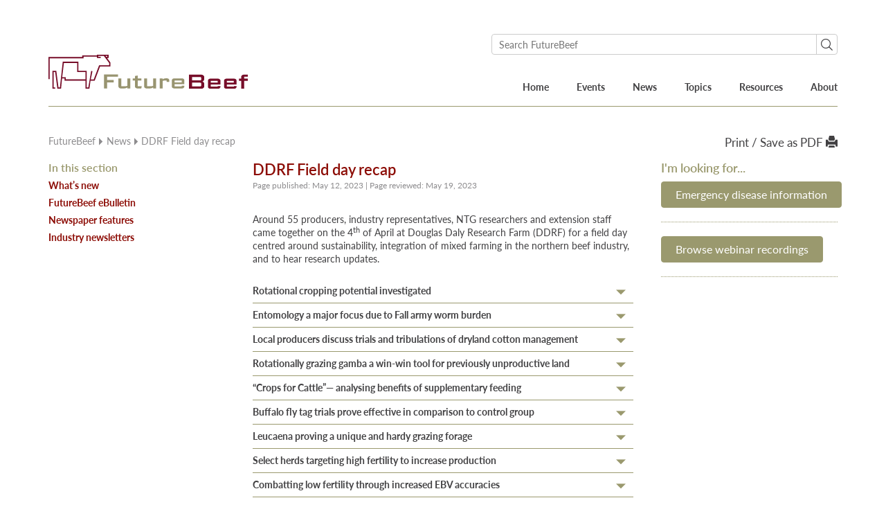

--- FILE ---
content_type: text/html; charset=UTF-8
request_url: https://futurebeef.com.au/ddrf-field-day-recap/
body_size: 37816
content:

<!doctype html>
<html class="no-js" lang="en-AU">
   <head>
  <meta charset="utf-8">
  <meta http-equiv="x-ua-compatible" content="ie=edge"><script type="text/javascript">(window.NREUM||(NREUM={})).init={ajax:{deny_list:["bam.nr-data.net"]},feature_flags:["soft_nav"]};(window.NREUM||(NREUM={})).loader_config={licenseKey:"751d500a96",applicationID:"54059009",browserID:"54059204"};;/*! For license information please see nr-loader-rum-1.303.0.min.js.LICENSE.txt */
(()=>{var e,t,r={122:(e,t,r)=>{"use strict";r.d(t,{a:()=>i});var n=r(944);function i(e,t){try{if(!e||"object"!=typeof e)return(0,n.R)(3);if(!t||"object"!=typeof t)return(0,n.R)(4);const r=Object.create(Object.getPrototypeOf(t),Object.getOwnPropertyDescriptors(t)),a=0===Object.keys(r).length?e:r;for(let o in a)if(void 0!==e[o])try{if(null===e[o]){r[o]=null;continue}Array.isArray(e[o])&&Array.isArray(t[o])?r[o]=Array.from(new Set([...e[o],...t[o]])):"object"==typeof e[o]&&"object"==typeof t[o]?r[o]=i(e[o],t[o]):r[o]=e[o]}catch(e){r[o]||(0,n.R)(1,e)}return r}catch(e){(0,n.R)(2,e)}}},154:(e,t,r)=>{"use strict";r.d(t,{OF:()=>c,RI:()=>i,WN:()=>u,bv:()=>a,gm:()=>o,mw:()=>s,sb:()=>d});var n=r(863);const i="undefined"!=typeof window&&!!window.document,a="undefined"!=typeof WorkerGlobalScope&&("undefined"!=typeof self&&self instanceof WorkerGlobalScope&&self.navigator instanceof WorkerNavigator||"undefined"!=typeof globalThis&&globalThis instanceof WorkerGlobalScope&&globalThis.navigator instanceof WorkerNavigator),o=i?window:"undefined"!=typeof WorkerGlobalScope&&("undefined"!=typeof self&&self instanceof WorkerGlobalScope&&self||"undefined"!=typeof globalThis&&globalThis instanceof WorkerGlobalScope&&globalThis),s=Boolean("hidden"===o?.document?.visibilityState),c=/iPad|iPhone|iPod/.test(o.navigator?.userAgent),d=c&&"undefined"==typeof SharedWorker,u=((()=>{const e=o.navigator?.userAgent?.match(/Firefox[/\s](\d+\.\d+)/);Array.isArray(e)&&e.length>=2&&e[1]})(),Date.now()-(0,n.t)())},163:(e,t,r)=>{"use strict";r.d(t,{j:()=>E});var n=r(384),i=r(741);var a=r(555);r(860).K7.genericEvents;const o="experimental.resources",s="register",c=e=>{if(!e||"string"!=typeof e)return!1;try{document.createDocumentFragment().querySelector(e)}catch{return!1}return!0};var d=r(614),u=r(944),l=r(122);const f="[data-nr-mask]",g=e=>(0,l.a)(e,(()=>{const e={feature_flags:[],experimental:{allow_registered_children:!1,resources:!1},mask_selector:"*",block_selector:"[data-nr-block]",mask_input_options:{color:!1,date:!1,"datetime-local":!1,email:!1,month:!1,number:!1,range:!1,search:!1,tel:!1,text:!1,time:!1,url:!1,week:!1,textarea:!1,select:!1,password:!0}};return{ajax:{deny_list:void 0,block_internal:!0,enabled:!0,autoStart:!0},api:{get allow_registered_children(){return e.feature_flags.includes(s)||e.experimental.allow_registered_children},set allow_registered_children(t){e.experimental.allow_registered_children=t},duplicate_registered_data:!1},browser_consent_mode:{enabled:!1},distributed_tracing:{enabled:void 0,exclude_newrelic_header:void 0,cors_use_newrelic_header:void 0,cors_use_tracecontext_headers:void 0,allowed_origins:void 0},get feature_flags(){return e.feature_flags},set feature_flags(t){e.feature_flags=t},generic_events:{enabled:!0,autoStart:!0},harvest:{interval:30},jserrors:{enabled:!0,autoStart:!0},logging:{enabled:!0,autoStart:!0},metrics:{enabled:!0,autoStart:!0},obfuscate:void 0,page_action:{enabled:!0},page_view_event:{enabled:!0,autoStart:!0},page_view_timing:{enabled:!0,autoStart:!0},performance:{capture_marks:!1,capture_measures:!1,capture_detail:!0,resources:{get enabled(){return e.feature_flags.includes(o)||e.experimental.resources},set enabled(t){e.experimental.resources=t},asset_types:[],first_party_domains:[],ignore_newrelic:!0}},privacy:{cookies_enabled:!0},proxy:{assets:void 0,beacon:void 0},session:{expiresMs:d.wk,inactiveMs:d.BB},session_replay:{autoStart:!0,enabled:!1,preload:!1,sampling_rate:10,error_sampling_rate:100,collect_fonts:!1,inline_images:!1,fix_stylesheets:!0,mask_all_inputs:!0,get mask_text_selector(){return e.mask_selector},set mask_text_selector(t){c(t)?e.mask_selector="".concat(t,",").concat(f):""===t||null===t?e.mask_selector=f:(0,u.R)(5,t)},get block_class(){return"nr-block"},get ignore_class(){return"nr-ignore"},get mask_text_class(){return"nr-mask"},get block_selector(){return e.block_selector},set block_selector(t){c(t)?e.block_selector+=",".concat(t):""!==t&&(0,u.R)(6,t)},get mask_input_options(){return e.mask_input_options},set mask_input_options(t){t&&"object"==typeof t?e.mask_input_options={...t,password:!0}:(0,u.R)(7,t)}},session_trace:{enabled:!0,autoStart:!0},soft_navigations:{enabled:!0,autoStart:!0},spa:{enabled:!0,autoStart:!0},ssl:void 0,user_actions:{enabled:!0,elementAttributes:["id","className","tagName","type"]}}})());var p=r(154),h=r(324);let m=0;const v={buildEnv:h.F3,distMethod:h.Xs,version:h.xv,originTime:p.WN},b={consented:!1},y={appMetadata:{},get consented(){return this.session?.state?.consent||b.consented},set consented(e){b.consented=e},customTransaction:void 0,denyList:void 0,disabled:!1,harvester:void 0,isolatedBacklog:!1,isRecording:!1,loaderType:void 0,maxBytes:3e4,obfuscator:void 0,onerror:void 0,ptid:void 0,releaseIds:{},session:void 0,timeKeeper:void 0,registeredEntities:[],jsAttributesMetadata:{bytes:0},get harvestCount(){return++m}},_=e=>{const t=(0,l.a)(e,y),r=Object.keys(v).reduce((e,t)=>(e[t]={value:v[t],writable:!1,configurable:!0,enumerable:!0},e),{});return Object.defineProperties(t,r)};var w=r(701);const x=e=>{const t=e.startsWith("http");e+="/",r.p=t?e:"https://"+e};var S=r(836),k=r(241);const R={accountID:void 0,trustKey:void 0,agentID:void 0,licenseKey:void 0,applicationID:void 0,xpid:void 0},A=e=>(0,l.a)(e,R),T=new Set;function E(e,t={},r,o){let{init:s,info:c,loader_config:d,runtime:u={},exposed:l=!0}=t;if(!c){const e=(0,n.pV)();s=e.init,c=e.info,d=e.loader_config}e.init=g(s||{}),e.loader_config=A(d||{}),c.jsAttributes??={},p.bv&&(c.jsAttributes.isWorker=!0),e.info=(0,a.D)(c);const f=e.init,h=[c.beacon,c.errorBeacon];T.has(e.agentIdentifier)||(f.proxy.assets&&(x(f.proxy.assets),h.push(f.proxy.assets)),f.proxy.beacon&&h.push(f.proxy.beacon),e.beacons=[...h],function(e){const t=(0,n.pV)();Object.getOwnPropertyNames(i.W.prototype).forEach(r=>{const n=i.W.prototype[r];if("function"!=typeof n||"constructor"===n)return;let a=t[r];e[r]&&!1!==e.exposed&&"micro-agent"!==e.runtime?.loaderType&&(t[r]=(...t)=>{const n=e[r](...t);return a?a(...t):n})})}(e),(0,n.US)("activatedFeatures",w.B),e.runSoftNavOverSpa&&=!0===f.soft_navigations.enabled&&f.feature_flags.includes("soft_nav")),u.denyList=[...f.ajax.deny_list||[],...f.ajax.block_internal?h:[]],u.ptid=e.agentIdentifier,u.loaderType=r,e.runtime=_(u),T.has(e.agentIdentifier)||(e.ee=S.ee.get(e.agentIdentifier),e.exposed=l,(0,k.W)({agentIdentifier:e.agentIdentifier,drained:!!w.B?.[e.agentIdentifier],type:"lifecycle",name:"initialize",feature:void 0,data:e.config})),T.add(e.agentIdentifier)}},234:(e,t,r)=>{"use strict";r.d(t,{W:()=>a});var n=r(836),i=r(687);class a{constructor(e,t){this.agentIdentifier=e,this.ee=n.ee.get(e),this.featureName=t,this.blocked=!1}deregisterDrain(){(0,i.x3)(this.agentIdentifier,this.featureName)}}},241:(e,t,r)=>{"use strict";r.d(t,{W:()=>a});var n=r(154);const i="newrelic";function a(e={}){try{n.gm.dispatchEvent(new CustomEvent(i,{detail:e}))}catch(e){}}},261:(e,t,r)=>{"use strict";r.d(t,{$9:()=>d,BL:()=>s,CH:()=>g,Dl:()=>_,Fw:()=>y,PA:()=>m,Pl:()=>n,Pv:()=>k,Tb:()=>l,U2:()=>a,V1:()=>S,Wb:()=>x,bt:()=>b,cD:()=>v,d3:()=>w,dT:()=>c,eY:()=>p,fF:()=>f,hG:()=>i,k6:()=>o,nb:()=>h,o5:()=>u});const n="api-",i="addPageAction",a="addToTrace",o="addRelease",s="finished",c="interaction",d="log",u="noticeError",l="pauseReplay",f="recordCustomEvent",g="recordReplay",p="register",h="setApplicationVersion",m="setCurrentRouteName",v="setCustomAttribute",b="setErrorHandler",y="setPageViewName",_="setUserId",w="start",x="wrapLogger",S="measure",k="consent"},289:(e,t,r)=>{"use strict";r.d(t,{GG:()=>a,Qr:()=>s,sB:()=>o});var n=r(878);function i(){return"undefined"==typeof document||"complete"===document.readyState}function a(e,t){if(i())return e();(0,n.sp)("load",e,t)}function o(e){if(i())return e();(0,n.DD)("DOMContentLoaded",e)}function s(e){if(i())return e();(0,n.sp)("popstate",e)}},324:(e,t,r)=>{"use strict";r.d(t,{F3:()=>i,Xs:()=>a,xv:()=>n});const n="1.303.0",i="PROD",a="CDN"},374:(e,t,r)=>{r.nc=(()=>{try{return document?.currentScript?.nonce}catch(e){}return""})()},384:(e,t,r)=>{"use strict";r.d(t,{NT:()=>o,US:()=>u,Zm:()=>s,bQ:()=>d,dV:()=>c,pV:()=>l});var n=r(154),i=r(863),a=r(910);const o={beacon:"bam.nr-data.net",errorBeacon:"bam.nr-data.net"};function s(){return n.gm.NREUM||(n.gm.NREUM={}),void 0===n.gm.newrelic&&(n.gm.newrelic=n.gm.NREUM),n.gm.NREUM}function c(){let e=s();return e.o||(e.o={ST:n.gm.setTimeout,SI:n.gm.setImmediate||n.gm.setInterval,CT:n.gm.clearTimeout,XHR:n.gm.XMLHttpRequest,REQ:n.gm.Request,EV:n.gm.Event,PR:n.gm.Promise,MO:n.gm.MutationObserver,FETCH:n.gm.fetch,WS:n.gm.WebSocket},(0,a.i)(...Object.values(e.o))),e}function d(e,t){let r=s();r.initializedAgents??={},t.initializedAt={ms:(0,i.t)(),date:new Date},r.initializedAgents[e]=t}function u(e,t){s()[e]=t}function l(){return function(){let e=s();const t=e.info||{};e.info={beacon:o.beacon,errorBeacon:o.errorBeacon,...t}}(),function(){let e=s();const t=e.init||{};e.init={...t}}(),c(),function(){let e=s();const t=e.loader_config||{};e.loader_config={...t}}(),s()}},389:(e,t,r)=>{"use strict";function n(e,t=500,r={}){const n=r?.leading||!1;let i;return(...r)=>{n&&void 0===i&&(e.apply(this,r),i=setTimeout(()=>{i=clearTimeout(i)},t)),n||(clearTimeout(i),i=setTimeout(()=>{e.apply(this,r)},t))}}function i(e){let t=!1;return(...r)=>{t||(t=!0,e.apply(this,r))}}r.d(t,{J:()=>i,s:()=>n})},555:(e,t,r)=>{"use strict";r.d(t,{D:()=>s,f:()=>o});var n=r(384),i=r(122);const a={beacon:n.NT.beacon,errorBeacon:n.NT.errorBeacon,licenseKey:void 0,applicationID:void 0,sa:void 0,queueTime:void 0,applicationTime:void 0,ttGuid:void 0,user:void 0,account:void 0,product:void 0,extra:void 0,jsAttributes:{},userAttributes:void 0,atts:void 0,transactionName:void 0,tNamePlain:void 0};function o(e){try{return!!e.licenseKey&&!!e.errorBeacon&&!!e.applicationID}catch(e){return!1}}const s=e=>(0,i.a)(e,a)},566:(e,t,r)=>{"use strict";r.d(t,{LA:()=>s,bz:()=>o});var n=r(154);const i="xxxxxxxx-xxxx-4xxx-yxxx-xxxxxxxxxxxx";function a(e,t){return e?15&e[t]:16*Math.random()|0}function o(){const e=n.gm?.crypto||n.gm?.msCrypto;let t,r=0;return e&&e.getRandomValues&&(t=e.getRandomValues(new Uint8Array(30))),i.split("").map(e=>"x"===e?a(t,r++).toString(16):"y"===e?(3&a()|8).toString(16):e).join("")}function s(e){const t=n.gm?.crypto||n.gm?.msCrypto;let r,i=0;t&&t.getRandomValues&&(r=t.getRandomValues(new Uint8Array(e)));const o=[];for(var s=0;s<e;s++)o.push(a(r,i++).toString(16));return o.join("")}},606:(e,t,r)=>{"use strict";r.d(t,{i:()=>a});var n=r(908);a.on=o;var i=a.handlers={};function a(e,t,r,a){o(a||n.d,i,e,t,r)}function o(e,t,r,i,a){a||(a="feature"),e||(e=n.d);var o=t[a]=t[a]||{};(o[r]=o[r]||[]).push([e,i])}},607:(e,t,r)=>{"use strict";r.d(t,{W:()=>n});const n=(0,r(566).bz)()},614:(e,t,r)=>{"use strict";r.d(t,{BB:()=>o,H3:()=>n,g:()=>d,iL:()=>c,tS:()=>s,uh:()=>i,wk:()=>a});const n="NRBA",i="SESSION",a=144e5,o=18e5,s={STARTED:"session-started",PAUSE:"session-pause",RESET:"session-reset",RESUME:"session-resume",UPDATE:"session-update"},c={SAME_TAB:"same-tab",CROSS_TAB:"cross-tab"},d={OFF:0,FULL:1,ERROR:2}},630:(e,t,r)=>{"use strict";r.d(t,{T:()=>n});const n=r(860).K7.pageViewEvent},646:(e,t,r)=>{"use strict";r.d(t,{y:()=>n});class n{constructor(e){this.contextId=e}}},687:(e,t,r)=>{"use strict";r.d(t,{Ak:()=>d,Ze:()=>f,x3:()=>u});var n=r(241),i=r(836),a=r(606),o=r(860),s=r(646);const c={};function d(e,t){const r={staged:!1,priority:o.P3[t]||0};l(e),c[e].get(t)||c[e].set(t,r)}function u(e,t){e&&c[e]&&(c[e].get(t)&&c[e].delete(t),p(e,t,!1),c[e].size&&g(e))}function l(e){if(!e)throw new Error("agentIdentifier required");c[e]||(c[e]=new Map)}function f(e="",t="feature",r=!1){if(l(e),!e||!c[e].get(t)||r)return p(e,t);c[e].get(t).staged=!0,g(e)}function g(e){const t=Array.from(c[e]);t.every(([e,t])=>t.staged)&&(t.sort((e,t)=>e[1].priority-t[1].priority),t.forEach(([t])=>{c[e].delete(t),p(e,t)}))}function p(e,t,r=!0){const o=e?i.ee.get(e):i.ee,c=a.i.handlers;if(!o.aborted&&o.backlog&&c){if((0,n.W)({agentIdentifier:e,type:"lifecycle",name:"drain",feature:t}),r){const e=o.backlog[t],r=c[t];if(r){for(let t=0;e&&t<e.length;++t)h(e[t],r);Object.entries(r).forEach(([e,t])=>{Object.values(t||{}).forEach(t=>{t[0]?.on&&t[0]?.context()instanceof s.y&&t[0].on(e,t[1])})})}}o.isolatedBacklog||delete c[t],o.backlog[t]=null,o.emit("drain-"+t,[])}}function h(e,t){var r=e[1];Object.values(t[r]||{}).forEach(t=>{var r=e[0];if(t[0]===r){var n=t[1],i=e[3],a=e[2];n.apply(i,a)}})}},699:(e,t,r)=>{"use strict";r.d(t,{It:()=>a,KC:()=>s,No:()=>i,qh:()=>o});var n=r(860);const i=16e3,a=1e6,o="SESSION_ERROR",s={[n.K7.logging]:!0,[n.K7.genericEvents]:!1,[n.K7.jserrors]:!1,[n.K7.ajax]:!1}},701:(e,t,r)=>{"use strict";r.d(t,{B:()=>a,t:()=>o});var n=r(241);const i=new Set,a={};function o(e,t){const r=t.agentIdentifier;a[r]??={},e&&"object"==typeof e&&(i.has(r)||(t.ee.emit("rumresp",[e]),a[r]=e,i.add(r),(0,n.W)({agentIdentifier:r,loaded:!0,drained:!0,type:"lifecycle",name:"load",feature:void 0,data:e})))}},741:(e,t,r)=>{"use strict";r.d(t,{W:()=>a});var n=r(944),i=r(261);class a{#e(e,...t){if(this[e]!==a.prototype[e])return this[e](...t);(0,n.R)(35,e)}addPageAction(e,t){return this.#e(i.hG,e,t)}register(e){return this.#e(i.eY,e)}recordCustomEvent(e,t){return this.#e(i.fF,e,t)}setPageViewName(e,t){return this.#e(i.Fw,e,t)}setCustomAttribute(e,t,r){return this.#e(i.cD,e,t,r)}noticeError(e,t){return this.#e(i.o5,e,t)}setUserId(e){return this.#e(i.Dl,e)}setApplicationVersion(e){return this.#e(i.nb,e)}setErrorHandler(e){return this.#e(i.bt,e)}addRelease(e,t){return this.#e(i.k6,e,t)}log(e,t){return this.#e(i.$9,e,t)}start(){return this.#e(i.d3)}finished(e){return this.#e(i.BL,e)}recordReplay(){return this.#e(i.CH)}pauseReplay(){return this.#e(i.Tb)}addToTrace(e){return this.#e(i.U2,e)}setCurrentRouteName(e){return this.#e(i.PA,e)}interaction(e){return this.#e(i.dT,e)}wrapLogger(e,t,r){return this.#e(i.Wb,e,t,r)}measure(e,t){return this.#e(i.V1,e,t)}consent(e){return this.#e(i.Pv,e)}}},773:(e,t,r)=>{"use strict";r.d(t,{z_:()=>a,XG:()=>s,TZ:()=>n,rs:()=>i,xV:()=>o});r(154),r(566),r(384);const n=r(860).K7.metrics,i="sm",a="cm",o="storeSupportabilityMetrics",s="storeEventMetrics"},782:(e,t,r)=>{"use strict";r.d(t,{T:()=>n});const n=r(860).K7.pageViewTiming},836:(e,t,r)=>{"use strict";r.d(t,{P:()=>s,ee:()=>c});var n=r(384),i=r(990),a=r(646),o=r(607);const s="nr@context:".concat(o.W),c=function e(t,r){var n={},o={},u={},l=!1;try{l=16===r.length&&d.initializedAgents?.[r]?.runtime.isolatedBacklog}catch(e){}var f={on:p,addEventListener:p,removeEventListener:function(e,t){var r=n[e];if(!r)return;for(var i=0;i<r.length;i++)r[i]===t&&r.splice(i,1)},emit:function(e,r,n,i,a){!1!==a&&(a=!0);if(c.aborted&&!i)return;t&&a&&t.emit(e,r,n);var s=g(n);h(e).forEach(e=>{e.apply(s,r)});var d=v()[o[e]];d&&d.push([f,e,r,s]);return s},get:m,listeners:h,context:g,buffer:function(e,t){const r=v();if(t=t||"feature",f.aborted)return;Object.entries(e||{}).forEach(([e,n])=>{o[n]=t,t in r||(r[t]=[])})},abort:function(){f._aborted=!0,Object.keys(f.backlog).forEach(e=>{delete f.backlog[e]})},isBuffering:function(e){return!!v()[o[e]]},debugId:r,backlog:l?{}:t&&"object"==typeof t.backlog?t.backlog:{},isolatedBacklog:l};return Object.defineProperty(f,"aborted",{get:()=>{let e=f._aborted||!1;return e||(t&&(e=t.aborted),e)}}),f;function g(e){return e&&e instanceof a.y?e:e?(0,i.I)(e,s,()=>new a.y(s)):new a.y(s)}function p(e,t){n[e]=h(e).concat(t)}function h(e){return n[e]||[]}function m(t){return u[t]=u[t]||e(f,t)}function v(){return f.backlog}}(void 0,"globalEE"),d=(0,n.Zm)();d.ee||(d.ee=c)},843:(e,t,r)=>{"use strict";r.d(t,{u:()=>i});var n=r(878);function i(e,t=!1,r,i){(0,n.DD)("visibilitychange",function(){if(t)return void("hidden"===document.visibilityState&&e());e(document.visibilityState)},r,i)}},860:(e,t,r)=>{"use strict";r.d(t,{$J:()=>u,K7:()=>c,P3:()=>d,XX:()=>i,Yy:()=>s,df:()=>a,qY:()=>n,v4:()=>o});const n="events",i="jserrors",a="browser/blobs",o="rum",s="browser/logs",c={ajax:"ajax",genericEvents:"generic_events",jserrors:i,logging:"logging",metrics:"metrics",pageAction:"page_action",pageViewEvent:"page_view_event",pageViewTiming:"page_view_timing",sessionReplay:"session_replay",sessionTrace:"session_trace",softNav:"soft_navigations",spa:"spa"},d={[c.pageViewEvent]:1,[c.pageViewTiming]:2,[c.metrics]:3,[c.jserrors]:4,[c.spa]:5,[c.ajax]:6,[c.sessionTrace]:7,[c.softNav]:8,[c.sessionReplay]:9,[c.logging]:10,[c.genericEvents]:11},u={[c.pageViewEvent]:o,[c.pageViewTiming]:n,[c.ajax]:n,[c.spa]:n,[c.softNav]:n,[c.metrics]:i,[c.jserrors]:i,[c.sessionTrace]:a,[c.sessionReplay]:a,[c.logging]:s,[c.genericEvents]:"ins"}},863:(e,t,r)=>{"use strict";function n(){return Math.floor(performance.now())}r.d(t,{t:()=>n})},878:(e,t,r)=>{"use strict";function n(e,t){return{capture:e,passive:!1,signal:t}}function i(e,t,r=!1,i){window.addEventListener(e,t,n(r,i))}function a(e,t,r=!1,i){document.addEventListener(e,t,n(r,i))}r.d(t,{DD:()=>a,jT:()=>n,sp:()=>i})},908:(e,t,r)=>{"use strict";r.d(t,{d:()=>n,p:()=>i});var n=r(836).ee.get("handle");function i(e,t,r,i,a){a?(a.buffer([e],i),a.emit(e,t,r)):(n.buffer([e],i),n.emit(e,t,r))}},910:(e,t,r)=>{"use strict";r.d(t,{i:()=>a});var n=r(944);const i=new Map;function a(...e){return e.every(e=>{if(i.has(e))return i.get(e);const t="function"==typeof e&&e.toString().includes("[native code]");return t||(0,n.R)(64,e?.name||e?.toString()),i.set(e,t),t})}},944:(e,t,r)=>{"use strict";r.d(t,{R:()=>i});var n=r(241);function i(e,t){"function"==typeof console.debug&&(console.debug("New Relic Warning: https://github.com/newrelic/newrelic-browser-agent/blob/main/docs/warning-codes.md#".concat(e),t),(0,n.W)({agentIdentifier:null,drained:null,type:"data",name:"warn",feature:"warn",data:{code:e,secondary:t}}))}},990:(e,t,r)=>{"use strict";r.d(t,{I:()=>i});var n=Object.prototype.hasOwnProperty;function i(e,t,r){if(n.call(e,t))return e[t];var i=r();if(Object.defineProperty&&Object.keys)try{return Object.defineProperty(e,t,{value:i,writable:!0,enumerable:!1}),i}catch(e){}return e[t]=i,i}}},n={};function i(e){var t=n[e];if(void 0!==t)return t.exports;var a=n[e]={exports:{}};return r[e](a,a.exports,i),a.exports}i.m=r,i.d=(e,t)=>{for(var r in t)i.o(t,r)&&!i.o(e,r)&&Object.defineProperty(e,r,{enumerable:!0,get:t[r]})},i.f={},i.e=e=>Promise.all(Object.keys(i.f).reduce((t,r)=>(i.f[r](e,t),t),[])),i.u=e=>"nr-rum-1.303.0.min.js",i.o=(e,t)=>Object.prototype.hasOwnProperty.call(e,t),e={},t="NRBA-1.303.0.PROD:",i.l=(r,n,a,o)=>{if(e[r])e[r].push(n);else{var s,c;if(void 0!==a)for(var d=document.getElementsByTagName("script"),u=0;u<d.length;u++){var l=d[u];if(l.getAttribute("src")==r||l.getAttribute("data-webpack")==t+a){s=l;break}}if(!s){c=!0;var f={296:"sha512-DjFbtykbDCyUDGsp+l/dYhH0LhW/Jv9sDnc+aleTRmpV1ZRfyOeip4Sv4USz3Fk0DZCWshsM7d24cTr9Xf3L/A=="};(s=document.createElement("script")).charset="utf-8",i.nc&&s.setAttribute("nonce",i.nc),s.setAttribute("data-webpack",t+a),s.src=r,0!==s.src.indexOf(window.location.origin+"/")&&(s.crossOrigin="anonymous"),f[o]&&(s.integrity=f[o])}e[r]=[n];var g=(t,n)=>{s.onerror=s.onload=null,clearTimeout(p);var i=e[r];if(delete e[r],s.parentNode&&s.parentNode.removeChild(s),i&&i.forEach(e=>e(n)),t)return t(n)},p=setTimeout(g.bind(null,void 0,{type:"timeout",target:s}),12e4);s.onerror=g.bind(null,s.onerror),s.onload=g.bind(null,s.onload),c&&document.head.appendChild(s)}},i.r=e=>{"undefined"!=typeof Symbol&&Symbol.toStringTag&&Object.defineProperty(e,Symbol.toStringTag,{value:"Module"}),Object.defineProperty(e,"__esModule",{value:!0})},i.p="https://js-agent.newrelic.com/",(()=>{var e={374:0,840:0};i.f.j=(t,r)=>{var n=i.o(e,t)?e[t]:void 0;if(0!==n)if(n)r.push(n[2]);else{var a=new Promise((r,i)=>n=e[t]=[r,i]);r.push(n[2]=a);var o=i.p+i.u(t),s=new Error;i.l(o,r=>{if(i.o(e,t)&&(0!==(n=e[t])&&(e[t]=void 0),n)){var a=r&&("load"===r.type?"missing":r.type),o=r&&r.target&&r.target.src;s.message="Loading chunk "+t+" failed.\n("+a+": "+o+")",s.name="ChunkLoadError",s.type=a,s.request=o,n[1](s)}},"chunk-"+t,t)}};var t=(t,r)=>{var n,a,[o,s,c]=r,d=0;if(o.some(t=>0!==e[t])){for(n in s)i.o(s,n)&&(i.m[n]=s[n]);if(c)c(i)}for(t&&t(r);d<o.length;d++)a=o[d],i.o(e,a)&&e[a]&&e[a][0](),e[a]=0},r=self["webpackChunk:NRBA-1.303.0.PROD"]=self["webpackChunk:NRBA-1.303.0.PROD"]||[];r.forEach(t.bind(null,0)),r.push=t.bind(null,r.push.bind(r))})(),(()=>{"use strict";i(374);var e=i(566),t=i(741);class r extends t.W{agentIdentifier=(0,e.LA)(16)}var n=i(860);const a=Object.values(n.K7);var o=i(163);var s=i(908),c=i(863),d=i(261),u=i(241),l=i(944),f=i(701),g=i(773);function p(e,t,i,a){const o=a||i;!o||o[e]&&o[e]!==r.prototype[e]||(o[e]=function(){(0,s.p)(g.xV,["API/"+e+"/called"],void 0,n.K7.metrics,i.ee),(0,u.W)({agentIdentifier:i.agentIdentifier,drained:!!f.B?.[i.agentIdentifier],type:"data",name:"api",feature:d.Pl+e,data:{}});try{return t.apply(this,arguments)}catch(e){(0,l.R)(23,e)}})}function h(e,t,r,n,i){const a=e.info;null===r?delete a.jsAttributes[t]:a.jsAttributes[t]=r,(i||null===r)&&(0,s.p)(d.Pl+n,[(0,c.t)(),t,r],void 0,"session",e.ee)}var m=i(687),v=i(234),b=i(289),y=i(154),_=i(384);const w=e=>y.RI&&!0===e?.privacy.cookies_enabled;function x(e){return!!(0,_.dV)().o.MO&&w(e)&&!0===e?.session_trace.enabled}var S=i(389),k=i(699);class R extends v.W{constructor(e,t){super(e.agentIdentifier,t),this.agentRef=e,this.abortHandler=void 0,this.featAggregate=void 0,this.loadedSuccessfully=void 0,this.onAggregateImported=new Promise(e=>{this.loadedSuccessfully=e}),this.deferred=Promise.resolve(),!1===e.init[this.featureName].autoStart?this.deferred=new Promise((t,r)=>{this.ee.on("manual-start-all",(0,S.J)(()=>{(0,m.Ak)(e.agentIdentifier,this.featureName),t()}))}):(0,m.Ak)(e.agentIdentifier,t)}importAggregator(e,t,r={}){if(this.featAggregate)return;const n=async()=>{let n;await this.deferred;try{if(w(e.init)){const{setupAgentSession:t}=await i.e(296).then(i.bind(i,305));n=t(e)}}catch(e){(0,l.R)(20,e),this.ee.emit("internal-error",[e]),(0,s.p)(k.qh,[e],void 0,this.featureName,this.ee)}try{if(!this.#t(this.featureName,n,e.init))return(0,m.Ze)(this.agentIdentifier,this.featureName),void this.loadedSuccessfully(!1);const{Aggregate:i}=await t();this.featAggregate=new i(e,r),e.runtime.harvester.initializedAggregates.push(this.featAggregate),this.loadedSuccessfully(!0)}catch(e){(0,l.R)(34,e),this.abortHandler?.(),(0,m.Ze)(this.agentIdentifier,this.featureName,!0),this.loadedSuccessfully(!1),this.ee&&this.ee.abort()}};y.RI?(0,b.GG)(()=>n(),!0):n()}#t(e,t,r){if(this.blocked)return!1;switch(e){case n.K7.sessionReplay:return x(r)&&!!t;case n.K7.sessionTrace:return!!t;default:return!0}}}var A=i(630),T=i(614);class E extends R{static featureName=A.T;constructor(e){var t;super(e,A.T),this.setupInspectionEvents(e.agentIdentifier),t=e,p(d.Fw,function(e,r){"string"==typeof e&&("/"!==e.charAt(0)&&(e="/"+e),t.runtime.customTransaction=(r||"http://custom.transaction")+e,(0,s.p)(d.Pl+d.Fw,[(0,c.t)()],void 0,void 0,t.ee))},t),this.importAggregator(e,()=>i.e(296).then(i.bind(i,108)))}setupInspectionEvents(e){const t=(t,r)=>{t&&(0,u.W)({agentIdentifier:e,timeStamp:t.timeStamp,loaded:"complete"===t.target.readyState,type:"window",name:r,data:t.target.location+""})};(0,b.sB)(e=>{t(e,"DOMContentLoaded")}),(0,b.GG)(e=>{t(e,"load")}),(0,b.Qr)(e=>{t(e,"navigate")}),this.ee.on(T.tS.UPDATE,(t,r)=>{(0,u.W)({agentIdentifier:e,type:"lifecycle",name:"session",data:r})})}}var N=i(843),j=i(878),I=i(782);class P extends R{static featureName=I.T;constructor(e){super(e,I.T),y.RI&&((0,N.u)(()=>(0,s.p)("docHidden",[(0,c.t)()],void 0,I.T,this.ee),!0),(0,j.sp)("pagehide",()=>(0,s.p)("winPagehide",[(0,c.t)()],void 0,I.T,this.ee)),this.importAggregator(e,()=>i.e(296).then(i.bind(i,350))))}}class O extends R{static featureName=g.TZ;constructor(e){super(e,g.TZ),y.RI&&document.addEventListener("securitypolicyviolation",e=>{(0,s.p)(g.xV,["Generic/CSPViolation/Detected"],void 0,this.featureName,this.ee)}),this.importAggregator(e,()=>i.e(296).then(i.bind(i,623)))}}new class extends r{constructor(e){var t;(super(),y.gm)?(this.features={},(0,_.bQ)(this.agentIdentifier,this),this.desiredFeatures=new Set(e.features||[]),this.desiredFeatures.add(E),this.runSoftNavOverSpa=[...this.desiredFeatures].some(e=>e.featureName===n.K7.softNav),(0,o.j)(this,e,e.loaderType||"agent"),t=this,p(d.cD,function(e,r,n=!1){if("string"==typeof e){if(["string","number","boolean"].includes(typeof r)||null===r)return h(t,e,r,d.cD,n);(0,l.R)(40,typeof r)}else(0,l.R)(39,typeof e)},t),function(e){p(d.Dl,function(t){if("string"==typeof t||null===t)return h(e,"enduser.id",t,d.Dl,!0);(0,l.R)(41,typeof t)},e)}(this),function(e){p(d.nb,function(t){if("string"==typeof t||null===t)return h(e,"application.version",t,d.nb,!1);(0,l.R)(42,typeof t)},e)}(this),function(e){p(d.d3,function(){e.ee.emit("manual-start-all")},e)}(this),function(e){p(d.Pv,function(t=!0){if("boolean"==typeof t){if((0,s.p)(d.Pl+d.Pv,[t],void 0,"session",e.ee),e.runtime.consented=t,t){const t=e.features.page_view_event;t.onAggregateImported.then(e=>{const r=t.featAggregate;e&&!r.sentRum&&r.sendRum()})}}else(0,l.R)(65,typeof t)},e)}(this),this.run()):(0,l.R)(21)}get config(){return{info:this.info,init:this.init,loader_config:this.loader_config,runtime:this.runtime}}get api(){return this}run(){try{const e=function(e){const t={};return a.forEach(r=>{t[r]=!!e[r]?.enabled}),t}(this.init),t=[...this.desiredFeatures];t.sort((e,t)=>n.P3[e.featureName]-n.P3[t.featureName]),t.forEach(t=>{if(!e[t.featureName]&&t.featureName!==n.K7.pageViewEvent)return;if(this.runSoftNavOverSpa&&t.featureName===n.K7.spa)return;if(!this.runSoftNavOverSpa&&t.featureName===n.K7.softNav)return;const r=function(e){switch(e){case n.K7.ajax:return[n.K7.jserrors];case n.K7.sessionTrace:return[n.K7.ajax,n.K7.pageViewEvent];case n.K7.sessionReplay:return[n.K7.sessionTrace];case n.K7.pageViewTiming:return[n.K7.pageViewEvent];default:return[]}}(t.featureName).filter(e=>!(e in this.features));r.length>0&&(0,l.R)(36,{targetFeature:t.featureName,missingDependencies:r}),this.features[t.featureName]=new t(this)})}catch(e){(0,l.R)(22,e);for(const e in this.features)this.features[e].abortHandler?.();const t=(0,_.Zm)();delete t.initializedAgents[this.agentIdentifier]?.features,delete this.sharedAggregator;return t.ee.get(this.agentIdentifier).abort(),!1}}}({features:[E,P,O],loaderType:"lite"})})()})();</script>
  <meta name="viewport" content="width=device-width, initial-scale=1">
  <meta name='robots' content='index, follow, max-image-preview:large, max-snippet:-1, max-video-preview:-1' />

	<!-- This site is optimized with the Yoast SEO plugin v22.9 - https://yoast.com/wordpress/plugins/seo/ -->
	<title>DDRF Field day recap - FutureBeef</title>
	<meta name="description" content="Read all of the key messages shared at the Douglas Daly Research Farm field day held in April 2023. From growing cotton to fly tag gains!" />
	<link rel="canonical" href="https://futurebeef.com.au/ddrf-field-day-recap/" />
	<meta property="og:locale" content="en_US" />
	<meta property="og:type" content="article" />
	<meta property="og:title" content="DDRF Field day recap - FutureBeef" />
	<meta property="og:description" content="Read all of the key messages shared at the Douglas Daly Research Farm field day held in April 2023. From growing cotton to fly tag gains!" />
	<meta property="og:url" content="https://futurebeef.com.au/ddrf-field-day-recap/" />
	<meta property="og:site_name" content="FutureBeef" />
	<meta property="article:published_time" content="2023-05-12T05:03:10+00:00" />
	<meta property="article:modified_time" content="2023-05-19T03:59:29+00:00" />
	<meta name="author" content="Jodie Ward" />
	<meta name="twitter:card" content="summary_large_image" />
	<meta name="twitter:label1" content="Written by" />
	<meta name="twitter:data1" content="Jodie Ward" />
	<script type="application/ld+json" class="yoast-schema-graph">{"@context":"https://schema.org","@graph":[{"@type":"WebPage","@id":"https://futurebeef.com.au/ddrf-field-day-recap/","url":"https://futurebeef.com.au/ddrf-field-day-recap/","name":"DDRF Field day recap - FutureBeef","isPartOf":{"@id":"https://futurebeef.com.au/#website"},"datePublished":"2023-05-12T05:03:10+00:00","dateModified":"2023-05-19T03:59:29+00:00","author":{"@id":"https://futurebeef.com.au/#/schema/person/ee04bb32282c8f24428a7e92bf909bd4"},"description":"Read all of the key messages shared at the Douglas Daly Research Farm field day held in April 2023. From growing cotton to fly tag gains!","breadcrumb":{"@id":"https://futurebeef.com.au/ddrf-field-day-recap/#breadcrumb"},"inLanguage":"en-AU","potentialAction":[{"@type":"ReadAction","target":["https://futurebeef.com.au/ddrf-field-day-recap/"]}]},{"@type":"BreadcrumbList","@id":"https://futurebeef.com.au/ddrf-field-day-recap/#breadcrumb","itemListElement":[{"@type":"ListItem","position":1,"name":"Home","item":"https://futurebeef.com.au/"},{"@type":"ListItem","position":2,"name":"News","item":"https://futurebeef.com.au/news/"},{"@type":"ListItem","position":3,"name":"DDRF Field day recap"}]},{"@type":"WebSite","@id":"https://futurebeef.com.au/#website","url":"https://futurebeef.com.au/","name":"FutureBeef","description":"FutureBeef - your one-stop shop for north Australian beef information","potentialAction":[{"@type":"SearchAction","target":{"@type":"EntryPoint","urlTemplate":"https://futurebeef.com.au/?s={search_term_string}"},"query-input":"required name=search_term_string"}],"inLanguage":"en-AU"},{"@type":"Person","@id":"https://futurebeef.com.au/#/schema/person/ee04bb32282c8f24428a7e92bf909bd4","name":"Jodie Ward","image":{"@type":"ImageObject","inLanguage":"en-AU","@id":"https://futurebeef.com.au/#/schema/person/image/","url":"https://secure.gravatar.com/avatar/9ed3d79d35186f9f19f4935c4c7943c8?s=96&d=mm&r=g","contentUrl":"https://secure.gravatar.com/avatar/9ed3d79d35186f9f19f4935c4c7943c8?s=96&d=mm&r=g","caption":"Jodie Ward"}}]}</script>
	<!-- / Yoast SEO plugin. -->


<link rel='dns-prefetch' href='//futurebeef.com.au' />
		<!-- This site uses the Google Analytics by ExactMetrics plugin v7.27.0 - Using Analytics tracking - https://www.exactmetrics.com/ -->
							<script src="//www.googletagmanager.com/gtag/js?id=G-F9F9QSHNY5"  data-cfasync="false" data-wpfc-render="false" type="text/javascript" async></script>
			<script data-cfasync="false" data-wpfc-render="false" type="text/javascript">
				var em_version = '7.27.0';
				var em_track_user = true;
				var em_no_track_reason = '';
								var ExactMetricsDefaultLocations = {"page_location":"https:\/\/futurebeef.com.au\/ddrf-field-day-recap\/"};
				if ( typeof ExactMetricsPrivacyGuardFilter === 'function' ) {
					var ExactMetricsLocations = (typeof ExactMetricsExcludeQuery === 'object') ? ExactMetricsPrivacyGuardFilter( ExactMetricsExcludeQuery ) : ExactMetricsPrivacyGuardFilter( ExactMetricsDefaultLocations );
				} else {
					var ExactMetricsLocations = (typeof ExactMetricsExcludeQuery === 'object') ? ExactMetricsExcludeQuery : ExactMetricsDefaultLocations;
				}

								var disableStrs = [
										'ga-disable-G-F9F9QSHNY5',
									];

				/* Function to detect opted out users */
				function __gtagTrackerIsOptedOut() {
					for (var index = 0; index < disableStrs.length; index++) {
						if (document.cookie.indexOf(disableStrs[index] + '=true') > -1) {
							return true;
						}
					}

					return false;
				}

				/* Disable tracking if the opt-out cookie exists. */
				if (__gtagTrackerIsOptedOut()) {
					for (var index = 0; index < disableStrs.length; index++) {
						window[disableStrs[index]] = true;
					}
				}

				/* Opt-out function */
				function __gtagTrackerOptout() {
					for (var index = 0; index < disableStrs.length; index++) {
						document.cookie = disableStrs[index] + '=true; expires=Thu, 31 Dec 2099 23:59:59 UTC; path=/';
						window[disableStrs[index]] = true;
					}
				}

				if ('undefined' === typeof gaOptout) {
					function gaOptout() {
						__gtagTrackerOptout();
					}
				}
								window.dataLayer = window.dataLayer || [];

				window.ExactMetricsDualTracker = {
					helpers: {},
					trackers: {},
				};
				if (em_track_user) {
					function __gtagDataLayer() {
						dataLayer.push(arguments);
					}

					function __gtagTracker(type, name, parameters) {
						if (!parameters) {
							parameters = {};
						}

						if (parameters.send_to) {
							__gtagDataLayer.apply(null, arguments);
							return;
						}

						if (type === 'event') {
														parameters.send_to = exactmetrics_frontend.v4_id;
							var hookName = name;
							if (typeof parameters['event_category'] !== 'undefined') {
								hookName = parameters['event_category'] + ':' + name;
							}

							if (typeof ExactMetricsDualTracker.trackers[hookName] !== 'undefined') {
								ExactMetricsDualTracker.trackers[hookName](parameters);
							} else {
								__gtagDataLayer('event', name, parameters);
							}
							
						} else {
							__gtagDataLayer.apply(null, arguments);
						}
					}

					__gtagTracker('js', new Date());
					__gtagTracker('set', {
						'developer_id.dNDMyYj': true,
											});
					if ( ExactMetricsLocations.page_location ) {
						__gtagTracker('set', ExactMetricsLocations);
					}
										__gtagTracker('config', 'G-F9F9QSHNY5', {"forceSSL":"true","link_attribution":"true"} );
															window.gtag = __gtagTracker;										(function () {
						/* https://developers.google.com/analytics/devguides/collection/analyticsjs/ */
						/* ga and __gaTracker compatibility shim. */
						var noopfn = function () {
							return null;
						};
						var newtracker = function () {
							return new Tracker();
						};
						var Tracker = function () {
							return null;
						};
						var p = Tracker.prototype;
						p.get = noopfn;
						p.set = noopfn;
						p.send = function () {
							var args = Array.prototype.slice.call(arguments);
							args.unshift('send');
							__gaTracker.apply(null, args);
						};
						var __gaTracker = function () {
							var len = arguments.length;
							if (len === 0) {
								return;
							}
							var f = arguments[len - 1];
							if (typeof f !== 'object' || f === null || typeof f.hitCallback !== 'function') {
								if ('send' === arguments[0]) {
									var hitConverted, hitObject = false, action;
									if ('event' === arguments[1]) {
										if ('undefined' !== typeof arguments[3]) {
											hitObject = {
												'eventAction': arguments[3],
												'eventCategory': arguments[2],
												'eventLabel': arguments[4],
												'value': arguments[5] ? arguments[5] : 1,
											}
										}
									}
									if ('pageview' === arguments[1]) {
										if ('undefined' !== typeof arguments[2]) {
											hitObject = {
												'eventAction': 'page_view',
												'page_path': arguments[2],
											}
										}
									}
									if (typeof arguments[2] === 'object') {
										hitObject = arguments[2];
									}
									if (typeof arguments[5] === 'object') {
										Object.assign(hitObject, arguments[5]);
									}
									if ('undefined' !== typeof arguments[1].hitType) {
										hitObject = arguments[1];
										if ('pageview' === hitObject.hitType) {
											hitObject.eventAction = 'page_view';
										}
									}
									if (hitObject) {
										action = 'timing' === arguments[1].hitType ? 'timing_complete' : hitObject.eventAction;
										hitConverted = mapArgs(hitObject);
										__gtagTracker('event', action, hitConverted);
									}
								}
								return;
							}

							function mapArgs(args) {
								var arg, hit = {};
								var gaMap = {
									'eventCategory': 'event_category',
									'eventAction': 'event_action',
									'eventLabel': 'event_label',
									'eventValue': 'event_value',
									'nonInteraction': 'non_interaction',
									'timingCategory': 'event_category',
									'timingVar': 'name',
									'timingValue': 'value',
									'timingLabel': 'event_label',
									'page': 'page_path',
									'location': 'page_location',
									'title': 'page_title',
									'referrer' : 'page_referrer',
								};
								for (arg in args) {
																		if (!(!args.hasOwnProperty(arg) || !gaMap.hasOwnProperty(arg))) {
										hit[gaMap[arg]] = args[arg];
									} else {
										hit[arg] = args[arg];
									}
								}
								return hit;
							}

							try {
								f.hitCallback();
							} catch (ex) {
							}
						};
						__gaTracker.create = newtracker;
						__gaTracker.getByName = newtracker;
						__gaTracker.getAll = function () {
							return [];
						};
						__gaTracker.remove = noopfn;
						__gaTracker.loaded = true;
						window['__gaTracker'] = __gaTracker;
					})();
									} else {
										console.log("");
					(function () {
						function __gtagTracker() {
							return null;
						}

						window['__gtagTracker'] = __gtagTracker;
						window['gtag'] = __gtagTracker;
					})();
									}
			</script>
				<!-- / Google Analytics by ExactMetrics -->
		<script type="text/javascript">
/* <![CDATA[ */
window._wpemojiSettings = {"baseUrl":"https:\/\/s.w.org\/images\/core\/emoji\/15.0.3\/72x72\/","ext":".png","svgUrl":"https:\/\/s.w.org\/images\/core\/emoji\/15.0.3\/svg\/","svgExt":".svg","source":{"concatemoji":"https:\/\/futurebeef.com.au\/wp-includes\/js\/wp-emoji-release.min.js?ver=6.5.5"}};
/*! This file is auto-generated */
!function(i,n){var o,s,e;function c(e){try{var t={supportTests:e,timestamp:(new Date).valueOf()};sessionStorage.setItem(o,JSON.stringify(t))}catch(e){}}function p(e,t,n){e.clearRect(0,0,e.canvas.width,e.canvas.height),e.fillText(t,0,0);var t=new Uint32Array(e.getImageData(0,0,e.canvas.width,e.canvas.height).data),r=(e.clearRect(0,0,e.canvas.width,e.canvas.height),e.fillText(n,0,0),new Uint32Array(e.getImageData(0,0,e.canvas.width,e.canvas.height).data));return t.every(function(e,t){return e===r[t]})}function u(e,t,n){switch(t){case"flag":return n(e,"\ud83c\udff3\ufe0f\u200d\u26a7\ufe0f","\ud83c\udff3\ufe0f\u200b\u26a7\ufe0f")?!1:!n(e,"\ud83c\uddfa\ud83c\uddf3","\ud83c\uddfa\u200b\ud83c\uddf3")&&!n(e,"\ud83c\udff4\udb40\udc67\udb40\udc62\udb40\udc65\udb40\udc6e\udb40\udc67\udb40\udc7f","\ud83c\udff4\u200b\udb40\udc67\u200b\udb40\udc62\u200b\udb40\udc65\u200b\udb40\udc6e\u200b\udb40\udc67\u200b\udb40\udc7f");case"emoji":return!n(e,"\ud83d\udc26\u200d\u2b1b","\ud83d\udc26\u200b\u2b1b")}return!1}function f(e,t,n){var r="undefined"!=typeof WorkerGlobalScope&&self instanceof WorkerGlobalScope?new OffscreenCanvas(300,150):i.createElement("canvas"),a=r.getContext("2d",{willReadFrequently:!0}),o=(a.textBaseline="top",a.font="600 32px Arial",{});return e.forEach(function(e){o[e]=t(a,e,n)}),o}function t(e){var t=i.createElement("script");t.src=e,t.defer=!0,i.head.appendChild(t)}"undefined"!=typeof Promise&&(o="wpEmojiSettingsSupports",s=["flag","emoji"],n.supports={everything:!0,everythingExceptFlag:!0},e=new Promise(function(e){i.addEventListener("DOMContentLoaded",e,{once:!0})}),new Promise(function(t){var n=function(){try{var e=JSON.parse(sessionStorage.getItem(o));if("object"==typeof e&&"number"==typeof e.timestamp&&(new Date).valueOf()<e.timestamp+604800&&"object"==typeof e.supportTests)return e.supportTests}catch(e){}return null}();if(!n){if("undefined"!=typeof Worker&&"undefined"!=typeof OffscreenCanvas&&"undefined"!=typeof URL&&URL.createObjectURL&&"undefined"!=typeof Blob)try{var e="postMessage("+f.toString()+"("+[JSON.stringify(s),u.toString(),p.toString()].join(",")+"));",r=new Blob([e],{type:"text/javascript"}),a=new Worker(URL.createObjectURL(r),{name:"wpTestEmojiSupports"});return void(a.onmessage=function(e){c(n=e.data),a.terminate(),t(n)})}catch(e){}c(n=f(s,u,p))}t(n)}).then(function(e){for(var t in e)n.supports[t]=e[t],n.supports.everything=n.supports.everything&&n.supports[t],"flag"!==t&&(n.supports.everythingExceptFlag=n.supports.everythingExceptFlag&&n.supports[t]);n.supports.everythingExceptFlag=n.supports.everythingExceptFlag&&!n.supports.flag,n.DOMReady=!1,n.readyCallback=function(){n.DOMReady=!0}}).then(function(){return e}).then(function(){var e;n.supports.everything||(n.readyCallback(),(e=n.source||{}).concatemoji?t(e.concatemoji):e.wpemoji&&e.twemoji&&(t(e.twemoji),t(e.wpemoji)))}))}((window,document),window._wpemojiSettings);
/* ]]> */
</script>
<style id='wp-emoji-styles-inline-css' type='text/css'>

	img.wp-smiley, img.emoji {
		display: inline !important;
		border: none !important;
		box-shadow: none !important;
		height: 1em !important;
		width: 1em !important;
		margin: 0 0.07em !important;
		vertical-align: -0.1em !important;
		background: none !important;
		padding: 0 !important;
	}
</style>
<link rel='stylesheet' id='wp-block-library-css' href='https://futurebeef.com.au/wp-includes/css/dist/block-library/style.min.css?ver=6.5.5' type='text/css' media='all' />
<style id='classic-theme-styles-inline-css' type='text/css'>
/*! This file is auto-generated */
.wp-block-button__link{color:#fff;background-color:#32373c;border-radius:9999px;box-shadow:none;text-decoration:none;padding:calc(.667em + 2px) calc(1.333em + 2px);font-size:1.125em}.wp-block-file__button{background:#32373c;color:#fff;text-decoration:none}
</style>
<style id='global-styles-inline-css' type='text/css'>
body{--wp--preset--color--black: #000000;--wp--preset--color--cyan-bluish-gray: #abb8c3;--wp--preset--color--white: #ffffff;--wp--preset--color--pale-pink: #f78da7;--wp--preset--color--vivid-red: #cf2e2e;--wp--preset--color--luminous-vivid-orange: #ff6900;--wp--preset--color--luminous-vivid-amber: #fcb900;--wp--preset--color--light-green-cyan: #7bdcb5;--wp--preset--color--vivid-green-cyan: #00d084;--wp--preset--color--pale-cyan-blue: #8ed1fc;--wp--preset--color--vivid-cyan-blue: #0693e3;--wp--preset--color--vivid-purple: #9b51e0;--wp--preset--gradient--vivid-cyan-blue-to-vivid-purple: linear-gradient(135deg,rgba(6,147,227,1) 0%,rgb(155,81,224) 100%);--wp--preset--gradient--light-green-cyan-to-vivid-green-cyan: linear-gradient(135deg,rgb(122,220,180) 0%,rgb(0,208,130) 100%);--wp--preset--gradient--luminous-vivid-amber-to-luminous-vivid-orange: linear-gradient(135deg,rgba(252,185,0,1) 0%,rgba(255,105,0,1) 100%);--wp--preset--gradient--luminous-vivid-orange-to-vivid-red: linear-gradient(135deg,rgba(255,105,0,1) 0%,rgb(207,46,46) 100%);--wp--preset--gradient--very-light-gray-to-cyan-bluish-gray: linear-gradient(135deg,rgb(238,238,238) 0%,rgb(169,184,195) 100%);--wp--preset--gradient--cool-to-warm-spectrum: linear-gradient(135deg,rgb(74,234,220) 0%,rgb(151,120,209) 20%,rgb(207,42,186) 40%,rgb(238,44,130) 60%,rgb(251,105,98) 80%,rgb(254,248,76) 100%);--wp--preset--gradient--blush-light-purple: linear-gradient(135deg,rgb(255,206,236) 0%,rgb(152,150,240) 100%);--wp--preset--gradient--blush-bordeaux: linear-gradient(135deg,rgb(254,205,165) 0%,rgb(254,45,45) 50%,rgb(107,0,62) 100%);--wp--preset--gradient--luminous-dusk: linear-gradient(135deg,rgb(255,203,112) 0%,rgb(199,81,192) 50%,rgb(65,88,208) 100%);--wp--preset--gradient--pale-ocean: linear-gradient(135deg,rgb(255,245,203) 0%,rgb(182,227,212) 50%,rgb(51,167,181) 100%);--wp--preset--gradient--electric-grass: linear-gradient(135deg,rgb(202,248,128) 0%,rgb(113,206,126) 100%);--wp--preset--gradient--midnight: linear-gradient(135deg,rgb(2,3,129) 0%,rgb(40,116,252) 100%);--wp--preset--font-size--small: 13px;--wp--preset--font-size--medium: 20px;--wp--preset--font-size--large: 36px;--wp--preset--font-size--x-large: 42px;--wp--preset--spacing--20: 0.44rem;--wp--preset--spacing--30: 0.67rem;--wp--preset--spacing--40: 1rem;--wp--preset--spacing--50: 1.5rem;--wp--preset--spacing--60: 2.25rem;--wp--preset--spacing--70: 3.38rem;--wp--preset--spacing--80: 5.06rem;--wp--preset--shadow--natural: 6px 6px 9px rgba(0, 0, 0, 0.2);--wp--preset--shadow--deep: 12px 12px 50px rgba(0, 0, 0, 0.4);--wp--preset--shadow--sharp: 6px 6px 0px rgba(0, 0, 0, 0.2);--wp--preset--shadow--outlined: 6px 6px 0px -3px rgba(255, 255, 255, 1), 6px 6px rgba(0, 0, 0, 1);--wp--preset--shadow--crisp: 6px 6px 0px rgba(0, 0, 0, 1);}:where(.is-layout-flex){gap: 0.5em;}:where(.is-layout-grid){gap: 0.5em;}body .is-layout-flex{display: flex;}body .is-layout-flex{flex-wrap: wrap;align-items: center;}body .is-layout-flex > *{margin: 0;}body .is-layout-grid{display: grid;}body .is-layout-grid > *{margin: 0;}:where(.wp-block-columns.is-layout-flex){gap: 2em;}:where(.wp-block-columns.is-layout-grid){gap: 2em;}:where(.wp-block-post-template.is-layout-flex){gap: 1.25em;}:where(.wp-block-post-template.is-layout-grid){gap: 1.25em;}.has-black-color{color: var(--wp--preset--color--black) !important;}.has-cyan-bluish-gray-color{color: var(--wp--preset--color--cyan-bluish-gray) !important;}.has-white-color{color: var(--wp--preset--color--white) !important;}.has-pale-pink-color{color: var(--wp--preset--color--pale-pink) !important;}.has-vivid-red-color{color: var(--wp--preset--color--vivid-red) !important;}.has-luminous-vivid-orange-color{color: var(--wp--preset--color--luminous-vivid-orange) !important;}.has-luminous-vivid-amber-color{color: var(--wp--preset--color--luminous-vivid-amber) !important;}.has-light-green-cyan-color{color: var(--wp--preset--color--light-green-cyan) !important;}.has-vivid-green-cyan-color{color: var(--wp--preset--color--vivid-green-cyan) !important;}.has-pale-cyan-blue-color{color: var(--wp--preset--color--pale-cyan-blue) !important;}.has-vivid-cyan-blue-color{color: var(--wp--preset--color--vivid-cyan-blue) !important;}.has-vivid-purple-color{color: var(--wp--preset--color--vivid-purple) !important;}.has-black-background-color{background-color: var(--wp--preset--color--black) !important;}.has-cyan-bluish-gray-background-color{background-color: var(--wp--preset--color--cyan-bluish-gray) !important;}.has-white-background-color{background-color: var(--wp--preset--color--white) !important;}.has-pale-pink-background-color{background-color: var(--wp--preset--color--pale-pink) !important;}.has-vivid-red-background-color{background-color: var(--wp--preset--color--vivid-red) !important;}.has-luminous-vivid-orange-background-color{background-color: var(--wp--preset--color--luminous-vivid-orange) !important;}.has-luminous-vivid-amber-background-color{background-color: var(--wp--preset--color--luminous-vivid-amber) !important;}.has-light-green-cyan-background-color{background-color: var(--wp--preset--color--light-green-cyan) !important;}.has-vivid-green-cyan-background-color{background-color: var(--wp--preset--color--vivid-green-cyan) !important;}.has-pale-cyan-blue-background-color{background-color: var(--wp--preset--color--pale-cyan-blue) !important;}.has-vivid-cyan-blue-background-color{background-color: var(--wp--preset--color--vivid-cyan-blue) !important;}.has-vivid-purple-background-color{background-color: var(--wp--preset--color--vivid-purple) !important;}.has-black-border-color{border-color: var(--wp--preset--color--black) !important;}.has-cyan-bluish-gray-border-color{border-color: var(--wp--preset--color--cyan-bluish-gray) !important;}.has-white-border-color{border-color: var(--wp--preset--color--white) !important;}.has-pale-pink-border-color{border-color: var(--wp--preset--color--pale-pink) !important;}.has-vivid-red-border-color{border-color: var(--wp--preset--color--vivid-red) !important;}.has-luminous-vivid-orange-border-color{border-color: var(--wp--preset--color--luminous-vivid-orange) !important;}.has-luminous-vivid-amber-border-color{border-color: var(--wp--preset--color--luminous-vivid-amber) !important;}.has-light-green-cyan-border-color{border-color: var(--wp--preset--color--light-green-cyan) !important;}.has-vivid-green-cyan-border-color{border-color: var(--wp--preset--color--vivid-green-cyan) !important;}.has-pale-cyan-blue-border-color{border-color: var(--wp--preset--color--pale-cyan-blue) !important;}.has-vivid-cyan-blue-border-color{border-color: var(--wp--preset--color--vivid-cyan-blue) !important;}.has-vivid-purple-border-color{border-color: var(--wp--preset--color--vivid-purple) !important;}.has-vivid-cyan-blue-to-vivid-purple-gradient-background{background: var(--wp--preset--gradient--vivid-cyan-blue-to-vivid-purple) !important;}.has-light-green-cyan-to-vivid-green-cyan-gradient-background{background: var(--wp--preset--gradient--light-green-cyan-to-vivid-green-cyan) !important;}.has-luminous-vivid-amber-to-luminous-vivid-orange-gradient-background{background: var(--wp--preset--gradient--luminous-vivid-amber-to-luminous-vivid-orange) !important;}.has-luminous-vivid-orange-to-vivid-red-gradient-background{background: var(--wp--preset--gradient--luminous-vivid-orange-to-vivid-red) !important;}.has-very-light-gray-to-cyan-bluish-gray-gradient-background{background: var(--wp--preset--gradient--very-light-gray-to-cyan-bluish-gray) !important;}.has-cool-to-warm-spectrum-gradient-background{background: var(--wp--preset--gradient--cool-to-warm-spectrum) !important;}.has-blush-light-purple-gradient-background{background: var(--wp--preset--gradient--blush-light-purple) !important;}.has-blush-bordeaux-gradient-background{background: var(--wp--preset--gradient--blush-bordeaux) !important;}.has-luminous-dusk-gradient-background{background: var(--wp--preset--gradient--luminous-dusk) !important;}.has-pale-ocean-gradient-background{background: var(--wp--preset--gradient--pale-ocean) !important;}.has-electric-grass-gradient-background{background: var(--wp--preset--gradient--electric-grass) !important;}.has-midnight-gradient-background{background: var(--wp--preset--gradient--midnight) !important;}.has-small-font-size{font-size: var(--wp--preset--font-size--small) !important;}.has-medium-font-size{font-size: var(--wp--preset--font-size--medium) !important;}.has-large-font-size{font-size: var(--wp--preset--font-size--large) !important;}.has-x-large-font-size{font-size: var(--wp--preset--font-size--x-large) !important;}
.wp-block-navigation a:where(:not(.wp-element-button)){color: inherit;}
:where(.wp-block-post-template.is-layout-flex){gap: 1.25em;}:where(.wp-block-post-template.is-layout-grid){gap: 1.25em;}
:where(.wp-block-columns.is-layout-flex){gap: 2em;}:where(.wp-block-columns.is-layout-grid){gap: 2em;}
.wp-block-pullquote{font-size: 1.5em;line-height: 1.6;}
</style>
<link rel='stylesheet' id='eeb-css-frontend-css' href='https://futurebeef.com.au/wp-content/plugins/email-encoder-bundle/core/includes/assets/css/style.css?ver=251206-155929' type='text/css' media='all' />
<link rel='stylesheet' id='tablepress-default-css' href='https://futurebeef.com.au/wp-content/plugins/tablepress/css/build/default.css?ver=2.3.2' type='text/css' media='all' />
<style id='tablepress-default-inline-css' type='text/css'>
.tablepress-id-226 .column-1{text-align:right}.tablepress-id-226 .column-2{text-align:left}.tablepress-id-29 .column-3{text-align:center}.tablepress-id-30 .column-2{text-align:left}.tablepress-id-30 .column-3{text-align:center}.tablepress-id-30 .column-4{text-align:center}.tablepress-id-30 .column-5{text-align:center}.tablepress-id-30 .column-6{text-align:center}.tablepress-id-30 .column-7{text-align:center}.tablepress-id-30 .column-8{text-align:center}.tablepress-id-30 .column-9{text-align:center}.tablepress-id-30 .column-10{text-align:center}.tablepress-id-29 .column-2{text-align:center}.tablepress-id-29 .column-5{text-align:center}.tablepress-id-29 .column-1 td,.tablepress-id-29 .column-2 td{text-align:center}.tablepress-id-37 .column-2{width:200px}.tablepress-id-26 .row-17 td{background-color:#FFF;color:#FFF}.tablepress-id-26 .column-2{width:200px}.tablepress-id-41 .column-7{width:125px}.tablepress-id-41 .column-8{width:150px}.tablepress-id-41 .column-6{width:125px}.tablepress-id-41 .column-5{width:150px}.tablepress-id-41 .column-4{width:150px}.tablepress-id-41 .column-3{width:100px}.tablepress-id-41 .column-2{width:100px}.tablepress-id-42 .column-1{width:115px}.tablepress-id-42 .column-2{width:100px}.tablepress-id-42 .column-3{width:100px}.tablepress-id-41 .column-1{width:180px}.tablepress-id-44 tbody .column-1{font-style:italic}.tablepress-id-50 .column-2{width:200px}.tablepress-id-50 .column-3{width:200px}.tablepress-id-50 .column-4{width:300px}.tablepress-id-50 .column-5{width:300px}.tablepress-id-50 .column-1{width:200px}.tablepress-id-50 thead th,.tablepress-id-50 tbody td{border:1px solid #ccc}.tablepress-id-51 thead th,.tablepress-id-51 tbody td{border:1px solid #ccc}.tablepress-id-51 .column-2{text-align:center}.tablepress-id-51 .column-3{text-align:center}.tablepress-id-51 .column-4{text-align:center}.tablepress-id-51 .column-5{text-align:center}.tablepress-id-51 .column-6{text-align:center}.tablepress-id-51 .column-7{text-align:center}.tablepress-id-51 .column-8{text-align:center}.tablepress-id-51 .column-9{text-align:center}.tablepress-id-51 .column-10{text-align:center}.tablepress-id-52 .column-1{width:200px}.tablepress-id-53 .column-1{width:200px}.tablepress-id-55 .column-1{width:200px}.tablepress-id-56 .column-1{width:200px}.tablepress-id-57 .column-1{width:200px}.tablepress-id-58 .column-1{width:200px}.tablepress-id-59 .column-1{width:200px}.tablepress-id-102 .column-3{width:200px}.tablepress-id-111 thead th,.tablepress-id-111 tbody td{border:1px solid #ccc}.tablepress-id-112 .column-1{text-align:center}.tablepress-id-112 .column-2{text-align:center}.tablepress-id-27 .row-1 .column-4{text-align:center}.tablepress-id-27 thead th,.tablepress-id-27 tbody td{border:1px solid #ccc}.tablepress-id-116 thead th,.tablepress-id-116 tbody td{border:1px solid #ccc}.tablepress-id-116 .column-2 span{color:#8FB723;background-color:#cccaca;padding:4px}.tablepress-id-116 .row-1 span{padding:4px}.tablepress-id-117 .column-1{width:100px}.tablepress-id-117 thead th,.tablepress-id-117 tbody td{border:1px solid #ccc}.tablepress-id-119 thead th,.tablepress-id-119 tbody td{border:1px solid #ccc}.tablepress-id-119 .row-2 td{background-color:#dbeaf0;color:#524b46}.tablepress .row-1 th{padding:8px}.tablepress-id-130 thead th,.tablepress-id-130 tbody td{border:1px solid #ccc}.tablepress-id-130 .column-3{text-align:center}.tablepress-id-130 .column-4{text-align:center}.tablepress-id-130 .column-5{text-align:center}.tablepress-id-130 .column-6{text-align:center}.tablepress-id-133 .column-1{vertical-align:centre}.tablepress-id-133 td[colspan="1"]{text-align:center}.tablepress-id-134 .column-1{width:200px}.tablepress-id-134 .column-2{width:100px}.tablepress-id-151 .column-1{width:200px}.tablepress-id-152 .column-2{text-align:center}.tablepress-id-152 .column-3{text-align:center}.tablepress-id-152 .column-4{text-align:center}.tablepress-id-152 .column-5{text-align:center}.tablepress-id-152 .column-6{text-align:center}.tablepress-id-152 thead th,.tablepress-id-152 tbody td{border:1px solid #ccc}.tablepress-id-152 .column-1{width:150px}.tablepress-id-152 .column-5{width:75px}.tablepress-id-153 thead th,.tablepress-id-153 tbody td{border:1px solid #ccc}.tablepress-id-156 thead th,.tablepress-id-156 tbody td{border:1px solid #ccc}.tablepress-id-155 thead th,.tablepress-id-155 tbody td{border:1px solid #ccc}.tablepress-id-155 .row-4 td{background-color:#dbeaf0;color:#524b46}.tablepress-id-156 .row-4 td{background-color:#dbeaf0;color:#524b46}.tablepress-id-156 .row-8 td{background-color:#dbeaf0;color:#524b46}.tablepress-id-156 .row-12 td{background-color:#dbeaf0;color:#524b46}.tablepress-id-157 .row-2 td{background-color:#dbeaf0;color:#8A0300}.tablepress-id-157 thead th,.tablepress-id-157 tbody td{border:1px solid #ccc}.tablepress-id-158 .column-2{text-align:center}.tablepress-id-158 .column-3{text-align:center}.tablepress-id-159 .column-3{text-align:center}.tablepress-id-159 .column-2{text-align:center}.tablepress-id-159 .row-2 td{background-color:#dbeaf0;color:#8A0300}.tablepress-id-159 .row-6 td{background-color:#dbeaf0;color:#8A0300}.tablepress-id-166 thead th,.tablepress-id-166 tbody td{border:1px solid #ccc}.tablepress-id-166 .row-2 td{background-color:#D3D3D3;color:#524b46}.tablepress-id-166 .row-8 td{background-color:#D3D3D3;color:#524b46}.tablepress-id-166 .row-1 td{background-color:gray;color:#FFF}.tablepress-id-167 .column-1 td{background-color:#FFF;color:#771828}.tablepress-id-168 .row-2 td{background-color:#D3D3D3;color:#524b46}.tablepress-id-168 .row-5 td{background-color:#D3D3D3;color:#524b46}.tablepress-id-171 .row-4 td{background-color:#d9edf7}.tablepress-id-171 thead th,.tablepress-id-171 tbody td{border:1px solid #ccc}.tablepress-id-172 .row-2 td{background-color:#e9f5f9}.tablepress-id-172 .row-9 td{background-color:#e9f5f9}.tablepress-id-172 .row-15 td{background-color:#e9f5f9}.tablepress-id-172 .row-18 td{background-color:#e9f5f9}.tablepress-id-172 .row-20 td{background-color:#e9f5f9}.tablepress-id-181 .row-2 td{background-color:#C5C5C5}.tablepress-id-181 .row-6 td{background-color:#C5C5C5}.tablepress-id-181 thead th,.tablepress-id-181 tbody td{border:1px solid #ccc}.tablepress-id-184 thead th,.tablepress-id-184 tbody td{border:1px solid #ccc}.tablepress-id-187 thead th,.tablepress-id-187 tbody td{border:1px solid #ccc}.tablepress-id-187 .column-1 td{background-color:#FFF;color:#771828}.tablepress-id-187 .column-4 td{background-color:#FFF;color:#771828}.tablepress-id-187 .row-1 .column-1{background-color:#761b28;color:#fff}.tablepress-id-187 .row-1 .column-2{background-color:#761b28;color:#fff}.tablepress-id-187 .row-1 .column-3{background-color:#761b28;color:#fff}.tablepress-id-187 .row-1 .column-4{background-color:#761b28;color:#fff}.tablepress-id-187 .row-1 .column-5{background-color:#761b28;color:#fff}.tablepress-id-187 .row-1 .column-6{background-color:#761b28;color:#fff}.tablepress-id-187 .row-2 .column-1{background-color:#c8a4a9;color:#181818}.tablepress-id-187 .row-3 .column-1{background-color:#c8a4a9;color:#181818}.tablepress-id-187 .row-4 .column-1{background-color:#c8a4a9;color:#181818}.tablepress-id-187 .row-5 .column-1{background-color:#c8a4a9;color:#181818}.tablepress-id-187 .row-2 .column-4{background-color:#c8a4a9;color:#181818}.tablepress-id-187 .row-3 .column-4{background-color:#c8a4a9;color:#181818}.tablepress-id-187 .row-4 .column-4{background-color:#c8a4a9;color:#181818}.tablepress-id-187 .row-5 .column-4{background-color:#c8a4a9;color:#181818}.tablepress-id-188 thead th,.tablepress-id-188 tbody td{border:1px solid #ccc}.tablepress-id-188 .column-1 td{background-color:#FFF;color:#771828}.tablepress-id-188 .column-4 td{background-color:#FFF;color:#771828}.tablepress-id-188 .row-1 .column-1{background-color:#761b28;color:#fff}.tablepress-id-188 .row-1 .column-2{background-color:#761b28;color:#fff}.tablepress-id-188 .row-1 .column-3{background-color:#761b28;color:#fff}.tablepress-id-188 .row-1 .column-4{background-color:#761b28;color:#fff}.tablepress-id-188 .row-1 .column-5{background-color:#761b28;color:#fff}.tablepress-id-188 .row-1 .column-6{background-color:#761b28;color:#fff}.tablepress-id-188 .row-2 .column-1{background-color:#c8a4a9;color:#181818}.tablepress-id-188 .row-3 .column-1{background-color:#c8a4a9;color:#181818}.tablepress-id-188 .row-4 .column-1{background-color:#c8a4a9;color:#181818}.tablepress-id-188 .row-5 .column-1{background-color:#c8a4a9;color:#181818}.tablepress-id-189 thead th,.tablepress-id-189 tbody td{border:1px solid #ccc}.tablepress-id-189 .column-1 td{background-color:#FFF;color:#771828}.tablepress-id-189 .column-4 td{background-color:#FFF;color:#771828}.tablepress-id-189 .row-1 .column-1{background-color:#761b28;color:#fff}.tablepress-id-189 .row-1 .column-2{background-color:#761b28;color:#fff}.tablepress-id-189 .row-1 .column-3{background-color:#761b28;color:#fff}.tablepress-id-189 .row-1 .column-4{background-color:#761b28;color:#fff}.tablepress-id-189 .row-2 .column-1{background-color:#c8a4a9;color:#181818}.tablepress-id-189 .row-3 .column-1{background-color:#c8a4a9;color:#181818}.tablepress-id-235 .row-1{color:#771828}.tablepress-id-236 .row-1{color:#771828}.tablepress-id-129 .row-6{background-color:#d9edf7;color:#181818}.tablepress-id-239 thead th,.tablepress-id-239 tbody td{border:1px solid #ccc}.tablepress-id-222 .row-4 .column-1{background-color:#d9edf7;color:#181818}.tablepress-id-222 .row-7 .column-1{background-color:#d9edf7;color:#181818}.tablepress-id-257 thead th,.tablepress-id-257 tbody td{border:1px solid #ccc}.tablepress-id-288 thead th,.tablepress-id-288 tbody td{border:1px solid #ccc}.tablepress-id-289 thead th,.tablepress-id-289 tbody td{border:1px solid #ccc}
</style>
<link rel='stylesheet' id='searchwp-forms-css' href='https://futurebeef.com.au/wp-content/plugins/searchwp/assets/css/frontend/search-forms.css?ver=4.3.16' type='text/css' media='all' />
<link rel='stylesheet' id='sage/css-css' href='https://futurebeef.com.au/wp-content/themes/future-beef/dist/styles/main.css?v2' type='text/css' media='all' />
<script type="text/javascript" src="https://futurebeef.com.au/wp-content/plugins/google-analytics-dashboard-for-wp/assets/js/frontend-gtag.min.js?ver=7.27.0" id="exactmetrics-frontend-script-js"></script>
<script data-cfasync="false" data-wpfc-render="false" type="text/javascript" id='exactmetrics-frontend-script-js-extra'>/* <![CDATA[ */
var exactmetrics_frontend = {"js_events_tracking":"true","download_extensions":"doc,pdf,ppt,zip,xls,docx,pptx,xlsx","inbound_paths":"[{\"path\":\"\\\/go\\\/\",\"label\":\"affiliate\"},{\"path\":\"\\\/recommend\\\/\",\"label\":\"affiliate\"}]","home_url":"https:\/\/futurebeef.com.au","hash_tracking":"false","v4_id":"G-F9F9QSHNY5"};/* ]]> */
</script>
<script type="text/javascript" src="https://futurebeef.com.au/wp-includes/js/jquery/jquery.min.js?ver=3.7.1" id="jquery-core-js"></script>
<script type="text/javascript" src="https://futurebeef.com.au/wp-includes/js/jquery/jquery-migrate.min.js?ver=3.4.1" id="jquery-migrate-js"></script>
<script type="text/javascript" src="https://futurebeef.com.au/wp-content/plugins/email-encoder-bundle/core/includes/assets/js/custom.js?ver=251206-155929" id="eeb-js-frontend-js"></script>
<link rel="https://api.w.org/" href="https://futurebeef.com.au/wp-json/" /><link rel="alternate" type="application/json" href="https://futurebeef.com.au/wp-json/wp/v2/posts/55356" /><link rel="EditURI" type="application/rsd+xml" title="RSD" href="https://futurebeef.com.au/xmlrpc.php?rsd" />
<meta name="generator" content="WordPress 6.5.5" />
<link rel='shortlink' href='https://futurebeef.com.au/?p=55356' />
<link rel="alternate" type="application/json+oembed" href="https://futurebeef.com.au/wp-json/oembed/1.0/embed?url=https%3A%2F%2Ffuturebeef.com.au%2Fddrf-field-day-recap%2F" />
<link rel="alternate" type="text/xml+oembed" href="https://futurebeef.com.au/wp-json/oembed/1.0/embed?url=https%3A%2F%2Ffuturebeef.com.au%2Fddrf-field-day-recap%2F&#038;format=xml" />
<meta name="sop-property" content="591bbfa577132c00117cb2a9"><meta name="tec-api-version" content="v1"><meta name="tec-api-origin" content="https://futurebeef.com.au"><link rel="alternate" href="https://futurebeef.com.au/wp-json/tribe/events/v1/" /><style type="text/css">.recentcomments a{display:inline !important;padding:0 !important;margin:0 !important;}</style><style type="text/css">.broken_link, a.broken_link {
	text-decoration: line-through;
}</style><link rel="icon" href="https://futurebeef.com.au/wp-content/uploads/2017/04/FB_favicon__195x195px-150x150.png" sizes="32x32" />
<link rel="icon" href="https://futurebeef.com.au/wp-content/uploads/2017/04/FB_favicon__195x195px.png" sizes="192x192" />
<link rel="apple-touch-icon" href="https://futurebeef.com.au/wp-content/uploads/2017/04/FB_favicon__195x195px.png" />
<meta name="msapplication-TileImage" content="https://futurebeef.com.au/wp-content/uploads/2017/04/FB_favicon__195x195px.png" />
		<style type="text/css" id="wp-custom-css">
			.post p{line-height: 1.5em;} 


/* Hides the Mailchimp Embed Popup Form */
div#PopupSignupForm_0 {
    display: none !important;
}

/* News Letter */
.iframe-container {
	height: 100vh;
}

iframe.special-iframe {
	width: 100%;
	height: 100%;
	border: none;
}

.uwy.userway_p1 .userway_buttons_wrapper {
	bottom: 13px !important;
	top: auto !important;
}		</style>
		  
    	<script src="https://cdn.userway.org/widget.js"></script>

<!-- Google Tag Manager -->
<script>(function(w,d,s,l,i){w[l]=w[l]||[];w[l].push({'gtm.start':
new Date().getTime(),event:'gtm.js'});var f=d.getElementsByTagName(s)[0],
j=d.createElement(s),dl=l!='dataLayer'?'&amp;l='+l:'';j.async=true;j.src=
'https://www.googletagmanager.com/gtm.js?id='+i+dl;f.parentNode.insertBefore(j,f);
})(window,document,'script','dataLayer','GTM-WCGWGL6');</script>
<!-- End Google Tag Manager -->





<script>
  (function(i,s,o,g,r,a,m){i['GoogleAnalyticsObject']=r;i[r]=i[r]||function(){
  (i[r].q=i[r].q||[]).push(arguments)},i[r].l=1*new Date();a=s.createElement(o),
  m=s.getElementsByTagName(o)[0];a.async=1;a.src=g;m.parentNode.insertBefore(a,m)
  })(window,document,'script','https://www.google-analytics.com/analytics.js','ga');
 
  ga('create', 'UA-28567360-1', 'auto');
  ga('send', 'pageview');
 
</script>


<!-- Facebook Pixel Code -->
<script>
!function(f,b,e,v,n,t,s)
{if(f.fbq)return;n=f.fbq=function(){n.callMethod?
n.callMethod.apply(n,arguments):n.queue.push(arguments)};
if(!f._fbq)f._fbq=n;n.push=n;n.loaded=!0;n.version='2.0';
n.queue=[];t=b.createElement(e);t.async=!0;
t.src=v;s=b.getElementsByTagName(e)[0];
s.parentNode.insertBefore(t,s)}(window, document,'script',
'https://connect.facebook.net/en_US/fbevents.js');
fbq('init', '440692557216382');
fbq('track', 'PageView');
</script>
<img height="1" width="1" src="https://www.facebook.com/tr?id=440692557216382&amp;ev=PageView&amp;noscript=1" />
<!-- End Facebook Pixel Code -->
  </head>
   <body class="post-template-default single single-post postid-55356 single-format-standard tribe-no-js page-template-future-beef ddrf-field-day-recap sidebar-primary side-navigation">
      <!--[if lt IE 9]>
      <div class="alert alert-warning">
        You are using an <strong>outdated</strong> browser. Please <a href="http://browsehappy.com/">upgrade your browser</a> to improve your experience.      </div>
      <![endif]-->
      <!-- AJAX Start -->
<input id="site-nonce" type="hidden" value="3c80c6217f"/>
<input id="site-home-id" type="hidden" value="23806"/>

<div class="modal-loader modal fade">
	<div class="modal-dialog center-all">
		<div class="loader">
	  <div class="loader-graphic"></div>
	  <div class="h1">Now Loading</div>
		</div>
	</div>
</div>
<!-- AJAX End --><header id="top" class="banner mega-nav banner-wrapper">
   <nav class="nav-offcanvas js-nav-offcanvas">
      <div class="nav-offcanvas-container">
         <div class="banner-top hidden-xs">
               <!-- Gov site utilities -->
               <div class="site-utilities">
                  <div class="nav-utilities">
                                      </div>
                  <form role="search" method="get" class="search-form form-inline" action="https://futurebeef.com.au/" autocomplete="off">
	<label class="sr-only">Search for:</label>

	<div class="field-wrapper custom-search">
		<input type="search" value="" name="s" placeholder="Search FutureBeef" required>
		<button type="submit" class="search-submit btn-search"><span class="sr-only">?php _e('Search', 'sage'); ?></span></button>
	</div>
</form>
               </div>
               <!-- Gov site utilities END -->
         </div>
        
         <!-- Primary navigation -->
         <div class="banner-bottom">
            <!---->

<a href="https://futurebeef.com.au/" class="graphic logo hidden-xs"></a>
            <div class="mobile-search visible-xs">
              <form role="search" method="get" class="search-form form-inline" action="https://futurebeef.com.au/" autocomplete="off">
	<label class="sr-only">Search for:</label>

	<div class="field-wrapper custom-search">
		<input type="search" value="" name="s" placeholder="Search FutureBeef" required>
		<button type="submit" class="search-submit btn-search"><span class="sr-only">?php _e('Search', 'sage'); ?></span></button>
	</div>
</form>
            </div>
                           <div class="menu-primary-navigation-container"><ul id="menu-primary-navigation" class="nav-primary" role="menubar"><li tabindex="0" id="nav-menu-item-23813" class="home main-menu-item  menu-item-depth-0 menu-item menu-item-type-post_type menu-item-object-page menu-item-home"><a href="https://futurebeef.com.au/" role="menuitem" data-id="23806" class="menu-link main-menu-link">
         <span class="menu-link-label">Home</span>
      </a></li>
<li tabindex="-1" id="nav-menu-item-49582" class="events main-menu-item  menu-item-depth-0 menu-item menu-item-type-custom menu-item-object-custom menu-item-has-children"><a href="#" role="button" data-toggle="bc-dropdown" aria-expanded="false" aria-haspopup="true" aria-controls="nav-dropdown-49582" class="menu-link main-menu-link">
         <span class="menu-link-label">Events</span>
      </a>
<div id="nav-dropdown-49582" class="sub-menu nav-dropdown  menu-depth-1"><div class="menu-heading">Events</div><ul role="menu" class="nav-dropdown-container">
	<li tabindex="-1" id="nav-menu-item-49426" class=" sub-menu-item  menu-item-depth-1 menu-item menu-item-type-post_type_archive menu-item-object-tribe_events"><a href="https://futurebeef.com.au/events/" role="menuitem" data-id="-16" class="menu-link sub-menu-link">
         Events calendar
      </a></li>
	<li tabindex="-1" id="nav-menu-item-49581" class=" sub-menu-item  menu-item-depth-1 menu-item menu-item-type-post_type menu-item-object-page"><a href="https://futurebeef.com.au/events-map/" role="menuitem" data-id="31503" class="menu-link sub-menu-link">
         Events map
      </a></li>
</ul></div>
</li>
<li tabindex="-1" id="nav-menu-item-49558" class="news main-menu-item  menu-item-depth-0 menu-item menu-item-type-custom menu-item-object-custom menu-item-has-children"><a href="#" role="button" data-toggle="bc-dropdown" aria-expanded="false" aria-haspopup="true" aria-controls="nav-dropdown-49558" class="menu-link main-menu-link">
         <span class="menu-link-label">News</span>
      </a>
<div id="nav-dropdown-49558" class="sub-menu nav-dropdown  menu-depth-1"><div class="menu-heading">News</div><ul role="menu" class="nav-dropdown-container">
	<li tabindex="-1" id="nav-menu-item-49427" class=" sub-menu-item  menu-item-depth-1 menu-item menu-item-type-post_type menu-item-object-page current_page_parent"><a href="https://futurebeef.com.au/news/" role="menuitem" data-id="23811" class="menu-link sub-menu-link">
         What&#8217;s new
      </a></li>
	<li tabindex="-1" id="nav-menu-item-49560" class=" sub-menu-item  menu-item-depth-1 menu-item menu-item-type-post_type menu-item-object-page"><a href="https://futurebeef.com.au/ebulletin/" role="menuitem" data-id="49257" class="menu-link sub-menu-link">
         FutureBeef eBulletin
      </a></li>
	<li tabindex="-1" id="nav-menu-item-49559" class=" sub-menu-item  menu-item-depth-1 menu-item menu-item-type-post_type menu-item-object-page"><a href="https://futurebeef.com.au/newspaper-features/" role="menuitem" data-id="49265" class="menu-link sub-menu-link">
         Newspaper features
      </a></li>
	<li tabindex="-1" id="nav-menu-item-49561" class=" sub-menu-item  menu-item-depth-1 menu-item menu-item-type-post_type menu-item-object-page"><a href="https://futurebeef.com.au/industry-newsletters/" role="menuitem" data-id="23839" class="menu-link sub-menu-link">
         Industry newsletters
      </a></li>
</ul></div>
</li>
<li tabindex="-1" id="nav-menu-item-49428" class="beef-cattle-info main-menu-item  menu-item-depth-0 menu-item menu-item-type-custom menu-item-object-custom menu-item-has-children"><a href="#" role="button" data-toggle="bc-dropdown" aria-expanded="false" aria-haspopup="true" aria-controls="nav-dropdown-49428" class="menu-link main-menu-link">
         <span class="menu-link-label">Topics</span>
      </a>
<div id="nav-dropdown-49428" class="sub-menu nav-dropdown  menu-depth-1"><div class="menu-heading">Topics</div><ul role="menu" class="nav-dropdown-container">
	<li tabindex="-1" id="nav-menu-item-49438" class=" sub-menu-item  menu-item-depth-1 menu-item menu-item-type-custom menu-item-object-custom menu-item-has-children"><a href="#" role="button" data-toggle="bc-dropdown" class="menu-link sub-menu-link">
         Land management
      </a>
	<div class="sub-menu nav-dropdown  menu-depth-2"><ul class="nav-dropdown-container">
		<li tabindex="-1" id="nav-menu-item-49445" class=" sub-menu-item sub-sub-menu-item menu-item-depth-2 menu-item menu-item-type-custom menu-item-object-custom menu-item-has-children"><a href="#" role="button" data-toggle="bc-dropdown" class="menu-link sub-menu-link sub-menu-column">
         Grazing management
      </a>
		<div class="sub-menu  sub-sub-menu menu-depth-3"><ul class="nav-dropdown-container">
			<li tabindex="-1" id="nav-menu-item-49457" class=" sub-menu-item sub-sub-menu-item menu-item-depth-3 menu-item menu-item-type-taxonomy menu-item-object-land_management"><a href="https://futurebeef.com.au/land_management/best-practice/" role="menuitem" data-id="2595" class="menu-link sub-menu-link">
         Best practice
      </a></li>
			<li tabindex="-1" id="nav-menu-item-49459" class=" sub-menu-item sub-sub-menu-item menu-item-depth-3 menu-item menu-item-type-taxonomy menu-item-object-land_management"><a href="https://futurebeef.com.au/land_management/land-and-pasture-condition/" role="menuitem" data-id="2596" class="menu-link sub-menu-link">
         Land and pasture condition
      </a></li>
			<li tabindex="-1" id="nav-menu-item-49460" class=" sub-menu-item sub-sub-menu-item menu-item-depth-3 menu-item menu-item-type-taxonomy menu-item-object-land_management"><a href="https://futurebeef.com.au/land_management/planning-and-monitoring/" role="menuitem" data-id="2602" class="menu-link sub-menu-link">
         Planning and monitoring
      </a></li>
			<li tabindex="-1" id="nav-menu-item-49464" class=" sub-menu-item sub-sub-menu-item menu-item-depth-3 menu-item menu-item-type-taxonomy menu-item-object-land_management"><a href="https://futurebeef.com.au/land_management/stocking-rates-and-pasture-utilisation/" role="menuitem" data-id="2601" class="menu-link sub-menu-link">
         Stocking rates and pasture utilisation
      </a></li>
			<li tabindex="-1" id="nav-menu-item-49462" class=" sub-menu-item sub-sub-menu-item menu-item-depth-3 menu-item menu-item-type-taxonomy menu-item-object-land_management"><a href="https://futurebeef.com.au/land_management/rotational-grazing/" role="menuitem" data-id="2600" class="menu-link sub-menu-link">
         Rotational grazing
      </a></li>
			<li tabindex="-1" id="nav-menu-item-49458" class=" sub-menu-item sub-sub-menu-item menu-item-depth-3 menu-item menu-item-type-taxonomy menu-item-object-land_management"><a href="https://futurebeef.com.au/land_management/decision-support-tools/" role="menuitem" data-id="2599" class="menu-link sub-menu-link">
         Decision support tools
      </a></li>
			<li tabindex="-1" id="nav-menu-item-49463" class=" sub-menu-item sub-sub-menu-item menu-item-depth-3 menu-item menu-item-type-taxonomy menu-item-object-land_management"><a href="https://futurebeef.com.au/land_management/self-herding/" role="menuitem" data-id="2598" class="menu-link sub-menu-link">
         Self herding
      </a></li>
			<li tabindex="-1" id="nav-menu-item-49461" class=" sub-menu-item sub-sub-menu-item menu-item-depth-3 menu-item menu-item-type-taxonomy menu-item-object-land_management"><a href="https://futurebeef.com.au/land_management/property-development/" role="menuitem" data-id="2597" class="menu-link sub-menu-link">
         Property development
      </a></li>
</ul></div>
</li>
		<li tabindex="-1" id="nav-menu-item-49446" class=" sub-menu-item sub-sub-menu-item menu-item-depth-2 menu-item menu-item-type-custom menu-item-object-custom menu-item-has-children"><a href="#" role="button" data-toggle="bc-dropdown" class="menu-link sub-menu-link sub-menu-column">
         Native pastures
      </a>
		<div class="sub-menu  sub-sub-menu menu-depth-3"><ul class="nav-dropdown-container">
			<li tabindex="-1" id="nav-menu-item-49466" class=" sub-menu-item sub-sub-menu-item menu-item-depth-3 menu-item menu-item-type-taxonomy menu-item-object-land_management"><a href="https://futurebeef.com.au/land_management/types-of-native-pastures/" role="menuitem" data-id="2603" class="menu-link sub-menu-link">
         Types of native pastures
      </a></li>
			<li tabindex="-1" id="nav-menu-item-49465" class=" sub-menu-item sub-sub-menu-item menu-item-depth-3 menu-item menu-item-type-taxonomy menu-item-object-land_management"><a href="https://futurebeef.com.au/land_management/managing-native-pastures/" role="menuitem" data-id="2604" class="menu-link sub-menu-link">
         Managing native pastures
      </a></li>
</ul></div>
</li>
		<li tabindex="-1" id="nav-menu-item-49447" class=" sub-menu-item sub-sub-menu-item menu-item-depth-2 menu-item menu-item-type-custom menu-item-object-custom menu-item-has-children"><a href="#" role="button" data-toggle="bc-dropdown" class="menu-link sub-menu-link sub-menu-column">
         Improved pastures
      </a>
		<div class="sub-menu  sub-sub-menu menu-depth-3"><ul class="nav-dropdown-container">
			<li tabindex="-1" id="nav-menu-item-49467" class=" sub-menu-item sub-sub-menu-item menu-item-depth-3 menu-item menu-item-type-taxonomy menu-item-object-land_management"><a href="https://futurebeef.com.au/land_management/establishing-and-managing-improved-pastures/" role="menuitem" data-id="2605" class="menu-link sub-menu-link">
         Establishing and managing improved pastures
      </a></li>
			<li tabindex="-1" id="nav-menu-item-49471" class=" sub-menu-item sub-sub-menu-item menu-item-depth-3 menu-item menu-item-type-taxonomy menu-item-object-land_management"><a href="https://futurebeef.com.au/land_management/pasture-grasses/" role="menuitem" data-id="2606" class="menu-link sub-menu-link">
         Pasture grasses
      </a></li>
			<li tabindex="-1" id="nav-menu-item-49472" class=" sub-menu-item sub-sub-menu-item menu-item-depth-3 menu-item menu-item-type-taxonomy menu-item-object-land_management"><a href="https://futurebeef.com.au/land_management/pasture-legumes/" role="menuitem" data-id="2607" class="menu-link sub-menu-link">
         Pasture legumes
      </a></li>
			<li tabindex="-1" id="nav-menu-item-49469" class=" sub-menu-item sub-sub-menu-item menu-item-depth-3 menu-item menu-item-type-taxonomy menu-item-object-land_management"><a href="https://futurebeef.com.au/land_management/leucaena/" role="menuitem" data-id="2608" class="menu-link sub-menu-link">
         Leucaena
      </a></li>
			<li tabindex="-1" id="nav-menu-item-49468" class=" sub-menu-item sub-sub-menu-item menu-item-depth-3 menu-item menu-item-type-taxonomy menu-item-object-land_management"><a href="https://futurebeef.com.au/land_management/forage-crops/" role="menuitem" data-id="2609" class="menu-link sub-menu-link">
         Forage crops
      </a></li>
			<li tabindex="-1" id="nav-menu-item-49470" class=" sub-menu-item sub-sub-menu-item menu-item-depth-3 menu-item menu-item-type-taxonomy menu-item-object-land_management"><a href="https://futurebeef.com.au/land_management/pasture-dieback/" role="menuitem" data-id="2610" class="menu-link sub-menu-link">
         Pasture dieback
      </a></li>
			<li tabindex="-1" id="nav-menu-item-49473" class=" sub-menu-item sub-sub-menu-item menu-item-depth-3 menu-item menu-item-type-taxonomy menu-item-object-land_management"><a href="https://futurebeef.com.au/land_management/pasture-rundown/" role="menuitem" data-id="2611" class="menu-link sub-menu-link">
         Pasture rundown
      </a></li>
</ul></div>
</li>
		<li tabindex="-1" id="nav-menu-item-49448" class=" sub-menu-item sub-sub-menu-item menu-item-depth-2 menu-item menu-item-type-custom menu-item-object-custom menu-item-has-children"><a href="#" role="button" data-toggle="bc-dropdown" class="menu-link sub-menu-link sub-menu-column">
         Weeds and trees
      </a>
		<div class="sub-menu  sub-sub-menu menu-depth-3"><ul class="nav-dropdown-container">
			<li tabindex="-1" id="nav-menu-item-49475" class=" sub-menu-item sub-sub-menu-item menu-item-depth-3 menu-item menu-item-type-taxonomy menu-item-object-land_management"><a href="https://futurebeef.com.au/land_management/weeds-in-pasture-and-fodder/" role="menuitem" data-id="2612" class="menu-link sub-menu-link">
         Weeds in pasture and fodder
      </a></li>
			<li tabindex="-1" id="nav-menu-item-49476" class=" sub-menu-item sub-sub-menu-item menu-item-depth-3 menu-item menu-item-type-taxonomy menu-item-object-land_management"><a href="https://futurebeef.com.au/land_management/woody-weeds/" role="menuitem" data-id="2613" class="menu-link sub-menu-link">
         Woody weeds
      </a></li>
			<li tabindex="-1" id="nav-menu-item-49474" class=" sub-menu-item sub-sub-menu-item menu-item-depth-3 menu-item menu-item-type-taxonomy menu-item-object-land_management"><a href="https://futurebeef.com.au/land_management/trees/" role="menuitem" data-id="2614" class="menu-link sub-menu-link">
         Trees
      </a></li>
</ul></div>
</li>
		<li tabindex="-1" id="nav-menu-item-49449" class=" sub-menu-item sub-sub-menu-item menu-item-depth-2 menu-item menu-item-type-taxonomy menu-item-object-land_management"><a href="https://futurebeef.com.au/land_management/using-fire/" role="menuitem" data-id="2553" class="menu-link sub-menu-link">
         Using fire
      </a></li>
		<li tabindex="-1" id="nav-menu-item-49549" class=" sub-menu-item sub-sub-menu-item menu-item-depth-2 menu-item menu-item-type-custom menu-item-object-custom menu-item-has-children"><a href="#" role="button" data-toggle="bc-dropdown" class="menu-link sub-menu-link sub-menu-column">
         Soils
      </a>
		<div class="sub-menu  sub-sub-menu menu-depth-3"><ul class="nav-dropdown-container">
			<li tabindex="-1" id="nav-menu-item-49479" class=" sub-menu-item sub-sub-menu-item menu-item-depth-3 menu-item menu-item-type-taxonomy menu-item-object-land_management"><a href="https://futurebeef.com.au/land_management/soil-conservation/" role="menuitem" data-id="2615" class="menu-link sub-menu-link">
         Soil conservation
      </a></li>
			<li tabindex="-1" id="nav-menu-item-49480" class=" sub-menu-item sub-sub-menu-item menu-item-depth-3 menu-item menu-item-type-taxonomy menu-item-object-land_management"><a href="https://futurebeef.com.au/land_management/soil-health/" role="menuitem" data-id="2616" class="menu-link sub-menu-link">
         Soil health
      </a></li>
			<li tabindex="-1" id="nav-menu-item-49478" class=" sub-menu-item sub-sub-menu-item menu-item-depth-3 menu-item menu-item-type-taxonomy menu-item-object-land_management"><a href="https://futurebeef.com.au/land_management/soil-carbon/" role="menuitem" data-id="2617" class="menu-link sub-menu-link">
         Soil carbon
      </a></li>
			<li tabindex="-1" id="nav-menu-item-49481" class=" sub-menu-item sub-sub-menu-item menu-item-depth-3 menu-item menu-item-type-taxonomy menu-item-object-land_management"><a href="https://futurebeef.com.au/land_management/soil-nitrogen/" role="menuitem" data-id="2618" class="menu-link sub-menu-link">
         Soil nitrogen
      </a></li>
			<li tabindex="-1" id="nav-menu-item-49477" class=" sub-menu-item sub-sub-menu-item menu-item-depth-3 menu-item menu-item-type-taxonomy menu-item-object-land_management"><a href="https://futurebeef.com.au/land_management/fertiliser/" role="menuitem" data-id="2619" class="menu-link sub-menu-link">
         Fertiliser
      </a></li>
</ul></div>
</li>
		<li tabindex="-1" id="nav-menu-item-49451" class=" sub-menu-item sub-sub-menu-item menu-item-depth-2 menu-item menu-item-type-custom menu-item-object-custom menu-item-has-children"><a href="#" role="button" data-toggle="bc-dropdown" class="menu-link sub-menu-link sub-menu-column">
         Land types and photo standards
      </a>
		<div class="sub-menu  sub-sub-menu menu-depth-3"><ul class="nav-dropdown-container">
			<li tabindex="-1" id="nav-menu-item-49482" class=" sub-menu-item sub-sub-menu-item menu-item-depth-3 menu-item menu-item-type-taxonomy menu-item-object-land_management"><a href="https://futurebeef.com.au/land_management/land-types/" role="menuitem" data-id="2620" class="menu-link sub-menu-link">
         Land types
      </a></li>
			<li tabindex="-1" id="nav-menu-item-49483" class=" sub-menu-item sub-sub-menu-item menu-item-depth-3 menu-item menu-item-type-taxonomy menu-item-object-land_management"><a href="https://futurebeef.com.au/land_management/photo-standards/" role="menuitem" data-id="2621" class="menu-link sub-menu-link">
         Photo standards
      </a></li>
</ul></div>
</li>
		<li tabindex="-1" id="nav-menu-item-49452" class=" sub-menu-item sub-sub-menu-item menu-item-depth-2 menu-item menu-item-type-taxonomy menu-item-object-land_management"><a href="https://futurebeef.com.au/land_management/climate-and-weather/" role="menuitem" data-id="2556" class="menu-link sub-menu-link">
         Climate and weather
      </a></li>
		<li tabindex="-1" id="nav-menu-item-49453" class=" sub-menu-item sub-sub-menu-item menu-item-depth-2 menu-item menu-item-type-custom menu-item-object-custom menu-item-has-children"><a href="#" role="button" data-toggle="bc-dropdown" class="menu-link sub-menu-link sub-menu-column">
         Conservation and biodiversity
      </a>
		<div class="sub-menu  sub-sub-menu menu-depth-3"><ul class="nav-dropdown-container">
			<li tabindex="-1" id="nav-menu-item-49485" class=" sub-menu-item sub-sub-menu-item menu-item-depth-3 menu-item menu-item-type-taxonomy menu-item-object-land_management"><a href="https://futurebeef.com.au/land_management/reef-protection/" role="menuitem" data-id="2622" class="menu-link sub-menu-link">
         Reef protection
      </a></li>
			<li tabindex="-1" id="nav-menu-item-49484" class=" sub-menu-item sub-sub-menu-item menu-item-depth-3 menu-item menu-item-type-taxonomy menu-item-object-land_management"><a href="https://futurebeef.com.au/land_management/biodiversity/" role="menuitem" data-id="2623" class="menu-link sub-menu-link">
         Biodiversity
      </a></li>
</ul></div>
</li>
</ul></div>
</li>
	<li tabindex="-1" id="nav-menu-item-49440" class=" sub-menu-item  menu-item-depth-1 menu-item menu-item-type-custom menu-item-object-custom menu-item-has-children"><a href="#" role="button" data-toggle="bc-dropdown" class="menu-link sub-menu-link">
         Animal production
      </a>
	<div class="sub-menu nav-dropdown  menu-depth-2"><ul class="nav-dropdown-container">
		<li tabindex="-1" id="nav-menu-item-49550" class=" sub-menu-item sub-sub-menu-item menu-item-depth-2 menu-item menu-item-type-custom menu-item-object-custom menu-item-has-children"><a href="#" role="button" data-toggle="bc-dropdown" class="menu-link sub-menu-link sub-menu-column">
         Cows and heifers
      </a>
		<div class="sub-menu  sub-sub-menu menu-depth-3"><ul class="nav-dropdown-container">
			<li tabindex="-1" id="nav-menu-item-49488" class=" sub-menu-item sub-sub-menu-item menu-item-depth-3 menu-item menu-item-type-taxonomy menu-item-object-animal_production"><a href="https://futurebeef.com.au/animal_production/cow-reproduction/" role="menuitem" data-id="2624" class="menu-link sub-menu-link">
         Cow reproduction
      </a></li>
			<li tabindex="-1" id="nav-menu-item-49489" class=" sub-menu-item sub-sub-menu-item menu-item-depth-3 menu-item menu-item-type-taxonomy menu-item-object-animal_production"><a href="https://futurebeef.com.au/animal_production/heifer-reproduction/" role="menuitem" data-id="2625" class="menu-link sub-menu-link">
         Heifer reproduction
      </a></li>
			<li tabindex="-1" id="nav-menu-item-49490" class=" sub-menu-item sub-sub-menu-item menu-item-depth-3 menu-item menu-item-type-taxonomy menu-item-object-animal_production"><a href="https://futurebeef.com.au/animal_production/mortality/" role="menuitem" data-id="2626" class="menu-link sub-menu-link">
         Mortality
      </a></li>
</ul></div>
</li>
		<li tabindex="-1" id="nav-menu-item-49486" class=" sub-menu-item sub-sub-menu-item menu-item-depth-2 menu-item menu-item-type-taxonomy menu-item-object-animal_production"><a href="https://futurebeef.com.au/animal_production/calves/" role="menuitem" data-id="2562" class="menu-link sub-menu-link">
         Calves
      </a></li>
		<li tabindex="-1" id="nav-menu-item-49491" class=" sub-menu-item sub-sub-menu-item menu-item-depth-2 menu-item menu-item-type-taxonomy menu-item-object-animal_production"><a href="https://futurebeef.com.au/animal_production/weaners/" role="menuitem" data-id="2563" class="menu-link sub-menu-link">
         Weaners
      </a></li>
		<li tabindex="-1" id="nav-menu-item-49551" class=" sub-menu-item sub-sub-menu-item menu-item-depth-2 menu-item menu-item-type-custom menu-item-object-custom menu-item-has-children"><a href="#" role="button" data-toggle="bc-dropdown" class="menu-link sub-menu-link sub-menu-column">
         Nutrition
      </a>
		<div class="sub-menu  sub-sub-menu menu-depth-3"><ul class="nav-dropdown-container">
			<li tabindex="-1" id="nav-menu-item-49500" class=" sub-menu-item sub-sub-menu-item menu-item-depth-3 menu-item menu-item-type-taxonomy menu-item-object-animal_production"><a href="https://futurebeef.com.au/animal_production/requirements/" role="menuitem" data-id="2627" class="menu-link sub-menu-link">
         Requirements
      </a></li>
			<li tabindex="-1" id="nav-menu-item-49495" class=" sub-menu-item sub-sub-menu-item menu-item-depth-3 menu-item menu-item-type-taxonomy menu-item-object-animal_production"><a href="https://futurebeef.com.au/animal_production/feed-composition/" role="menuitem" data-id="2628" class="menu-link sub-menu-link">
         Feed composition
      </a></li>
			<li tabindex="-1" id="nav-menu-item-49494" class=" sub-menu-item sub-sub-menu-item menu-item-depth-3 menu-item menu-item-type-taxonomy menu-item-object-animal_production"><a href="https://futurebeef.com.au/animal_production/energy/" role="menuitem" data-id="2629" class="menu-link sub-menu-link">
         Energy
      </a></li>
			<li tabindex="-1" id="nav-menu-item-49499" class=" sub-menu-item sub-sub-menu-item menu-item-depth-3 menu-item menu-item-type-taxonomy menu-item-object-animal_production"><a href="https://futurebeef.com.au/animal_production/protein/" role="menuitem" data-id="2630" class="menu-link sub-menu-link">
         Protein
      </a></li>
			<li tabindex="-1" id="nav-menu-item-49498" class=" sub-menu-item sub-sub-menu-item menu-item-depth-3 menu-item menu-item-type-taxonomy menu-item-object-animal_production"><a href="https://futurebeef.com.au/animal_production/phosphorus-and-other-minerals/" role="menuitem" data-id="2631" class="menu-link sub-menu-link">
         Phosphorus and other minerals
      </a></li>
			<li tabindex="-1" id="nav-menu-item-49502" class=" sub-menu-item sub-sub-menu-item menu-item-depth-3 menu-item menu-item-type-taxonomy menu-item-object-animal_production"><a href="https://futurebeef.com.au/animal_production/water-and-water-medication/" role="menuitem" data-id="2632" class="menu-link sub-menu-link">
         Water and water medication
      </a></li>
			<li tabindex="-1" id="nav-menu-item-49496" class=" sub-menu-item sub-sub-menu-item menu-item-depth-3 menu-item menu-item-type-taxonomy menu-item-object-animal_production"><a href="https://futurebeef.com.au/animal_production/growth-paths/" role="menuitem" data-id="2633" class="menu-link sub-menu-link">
         Growth paths
      </a></li>
			<li tabindex="-1" id="nav-menu-item-49493" class=" sub-menu-item sub-sub-menu-item menu-item-depth-3 menu-item menu-item-type-taxonomy menu-item-object-animal_production"><a href="https://futurebeef.com.au/animal_production/compensatory-growth/" role="menuitem" data-id="2634" class="menu-link sub-menu-link">
         Compensatory growth
      </a></li>
			<li tabindex="-1" id="nav-menu-item-49497" class=" sub-menu-item sub-sub-menu-item menu-item-depth-3 menu-item menu-item-type-taxonomy menu-item-object-animal_production"><a href="https://futurebeef.com.au/animal_production/hgps/" role="menuitem" data-id="2635" class="menu-link sub-menu-link">
         HGPs
      </a></li>
			<li tabindex="-1" id="nav-menu-item-49501" class=" sub-menu-item sub-sub-menu-item menu-item-depth-3 menu-item menu-item-type-taxonomy menu-item-object-animal_production"><a href="https://futurebeef.com.au/animal_production/rumen-modifiers/" role="menuitem" data-id="2636" class="menu-link sub-menu-link">
         Rumen modifiers
      </a></li>
</ul></div>
</li>
		<li tabindex="-1" id="nav-menu-item-49552" class=" sub-menu-item sub-sub-menu-item menu-item-depth-2 menu-item menu-item-type-custom menu-item-object-custom menu-item-has-children"><a href="#" role="button" data-toggle="bc-dropdown" class="menu-link sub-menu-link sub-menu-column">
         Feedlots
      </a>
		<div class="sub-menu  sub-sub-menu menu-depth-3"><ul class="nav-dropdown-container">
			<li tabindex="-1" id="nav-menu-item-49506" class=" sub-menu-item sub-sub-menu-item menu-item-depth-3 menu-item menu-item-type-taxonomy menu-item-object-animal_production"><a href="https://futurebeef.com.au/animal_production/managing-cattle-in-feedlots/" role="menuitem" data-id="2637" class="menu-link sub-menu-link">
         Managing cattle in feedlots
      </a></li>
			<li tabindex="-1" id="nav-menu-item-49504" class=" sub-menu-item sub-sub-menu-item menu-item-depth-3 menu-item menu-item-type-taxonomy menu-item-object-animal_production"><a href="https://futurebeef.com.au/animal_production/feedlot-environment/" role="menuitem" data-id="2638" class="menu-link sub-menu-link">
         Feedlot environment
      </a></li>
			<li tabindex="-1" id="nav-menu-item-49505" class=" sub-menu-item sub-sub-menu-item menu-item-depth-3 menu-item menu-item-type-taxonomy menu-item-object-animal_production"><a href="https://futurebeef.com.au/animal_production/feedlot-nutrition/" role="menuitem" data-id="2639" class="menu-link sub-menu-link">
         Feedlot nutrition
      </a></li>
</ul></div>
</li>
		<li tabindex="-1" id="nav-menu-item-49553" class=" sub-menu-item sub-sub-menu-item menu-item-depth-2 menu-item menu-item-type-custom menu-item-object-custom menu-item-has-children"><a href="#" role="button" data-toggle="bc-dropdown" class="menu-link sub-menu-link sub-menu-column">
         Methane
      </a>
		<div class="sub-menu  sub-sub-menu menu-depth-3"><ul class="nav-dropdown-container">
			<li tabindex="-1" id="nav-menu-item-49509" class=" sub-menu-item sub-sub-menu-item menu-item-depth-3 menu-item menu-item-type-taxonomy menu-item-object-animal_production"><a href="https://futurebeef.com.au/animal_production/reducing-methane/" role="menuitem" data-id="2640" class="menu-link sub-menu-link">
         Reducing methane
      </a></li>
			<li tabindex="-1" id="nav-menu-item-49508" class=" sub-menu-item sub-sub-menu-item menu-item-depth-3 menu-item menu-item-type-taxonomy menu-item-object-animal_production"><a href="https://futurebeef.com.au/animal_production/measuring-methane/" role="menuitem" data-id="2641" class="menu-link sub-menu-link">
         Measuring methane
      </a></li>
</ul></div>
</li>
</ul></div>
</li>
	<li tabindex="-1" id="nav-menu-item-49441" class=" sub-menu-item  menu-item-depth-1 menu-item menu-item-type-custom menu-item-object-custom menu-item-has-children"><a href="#" role="button" data-toggle="bc-dropdown" class="menu-link sub-menu-link">
         Animal health and welfare
      </a>
	<div class="sub-menu nav-dropdown  menu-depth-2"><ul class="nav-dropdown-container">
		<li tabindex="-1" id="nav-menu-item-49512" class=" sub-menu-item sub-sub-menu-item menu-item-depth-2 menu-item menu-item-type-taxonomy menu-item-object-animal_health_and_welfare"><a href="https://futurebeef.com.au/animal_health_and_welfare/diseases-and-vaccination/" role="menuitem" data-id="2567" class="menu-link sub-menu-link">
         Diseases and vaccination
      </a></li>
		<li tabindex="-1" id="nav-menu-item-49515" class=" sub-menu-item sub-sub-menu-item menu-item-depth-2 menu-item menu-item-type-taxonomy menu-item-object-animal_health_and_welfare"><a href="https://futurebeef.com.au/animal_health_and_welfare/parasites/" role="menuitem" data-id="2568" class="menu-link sub-menu-link">
         Parasites
      </a></li>
		<li tabindex="-1" id="nav-menu-item-49516" class=" sub-menu-item sub-sub-menu-item menu-item-depth-2 menu-item menu-item-type-taxonomy menu-item-object-animal_health_and_welfare"><a href="https://futurebeef.com.au/animal_health_and_welfare/poisonous-plants/" role="menuitem" data-id="2569" class="menu-link sub-menu-link">
         Poisonous plants
      </a></li>
		<li tabindex="-1" id="nav-menu-item-49513" class=" sub-menu-item sub-sub-menu-item menu-item-depth-2 menu-item menu-item-type-taxonomy menu-item-object-animal_health_and_welfare"><a href="https://futurebeef.com.au/animal_health_and_welfare/husbandry/" role="menuitem" data-id="2570" class="menu-link sub-menu-link">
         Husbandry
      </a></li>
		<li tabindex="-1" id="nav-menu-item-49514" class=" sub-menu-item sub-sub-menu-item menu-item-depth-2 menu-item menu-item-type-taxonomy menu-item-object-animal_health_and_welfare"><a href="https://futurebeef.com.au/animal_health_and_welfare/pain-relief/" role="menuitem" data-id="2571" class="menu-link sub-menu-link">
         Pain relief
      </a></li>
		<li tabindex="-1" id="nav-menu-item-49518" class=" sub-menu-item sub-sub-menu-item menu-item-depth-2 menu-item menu-item-type-taxonomy menu-item-object-animal_health_and_welfare"><a href="https://futurebeef.com.au/animal_health_and_welfare/transport/" role="menuitem" data-id="2572" class="menu-link sub-menu-link">
         Transport
      </a></li>
		<li tabindex="-1" id="nav-menu-item-49519" class=" sub-menu-item sub-sub-menu-item menu-item-depth-2 menu-item menu-item-type-taxonomy menu-item-object-animal_health_and_welfare"><a href="https://futurebeef.com.au/animal_health_and_welfare/welfare-standards/" role="menuitem" data-id="2573" class="menu-link sub-menu-link">
         Welfare standards
      </a></li>
		<li tabindex="-1" id="nav-menu-item-49511" class=" sub-menu-item sub-sub-menu-item menu-item-depth-2 menu-item menu-item-type-taxonomy menu-item-object-animal_health_and_welfare"><a href="https://futurebeef.com.au/animal_health_and_welfare/crisis-feeding/" role="menuitem" data-id="2574" class="menu-link sub-menu-link">
         Crisis feeding
      </a></li>
		<li tabindex="-1" id="nav-menu-item-49517" class=" sub-menu-item sub-sub-menu-item menu-item-depth-2 menu-item menu-item-type-taxonomy menu-item-object-animal_health_and_welfare"><a href="https://futurebeef.com.au/animal_health_and_welfare/residues/" role="menuitem" data-id="2575" class="menu-link sub-menu-link">
         Residues
      </a></li>
		<li tabindex="-1" id="nav-menu-item-49520" class=" sub-menu-item sub-sub-menu-item menu-item-depth-2 menu-item menu-item-type-taxonomy menu-item-object-animal_health_and_welfare"><a href="https://futurebeef.com.au/animal_health_and_welfare/wild-dog-control/" role="menuitem" data-id="2576" class="menu-link sub-menu-link">
         Wild dog control
      </a></li>
		<li tabindex="-1" id="nav-menu-item-49510" class=" sub-menu-item sub-sub-menu-item menu-item-depth-2 menu-item menu-item-type-taxonomy menu-item-object-animal_health_and_welfare"><a href="https://futurebeef.com.au/animal_health_and_welfare/animal-biosecurity/" role="menuitem" data-id="2577" class="menu-link sub-menu-link">
         Animal biosecurity
      </a></li>
</ul></div>
</li>
	<li tabindex="-1" id="nav-menu-item-49444" class=" sub-menu-item  menu-item-depth-1 menu-item menu-item-type-custom menu-item-object-custom menu-item-has-children"><a href="#" role="button" data-toggle="bc-dropdown" class="menu-link sub-menu-link">
         Genetics
      </a>
	<div class="sub-menu nav-dropdown  menu-depth-2"><ul class="nav-dropdown-container">
		<li tabindex="-1" id="nav-menu-item-49540" class=" sub-menu-item sub-sub-menu-item menu-item-depth-2 menu-item menu-item-type-taxonomy menu-item-object-genetics"><a href="https://futurebeef.com.au/genetics/bulls/" role="menuitem" data-id="2590" class="menu-link sub-menu-link">
         Bulls
      </a></li>
		<li tabindex="-1" id="nav-menu-item-49556" class=" sub-menu-item sub-sub-menu-item menu-item-depth-2 menu-item menu-item-type-custom menu-item-object-custom menu-item-has-children"><a href="#" role="button" data-toggle="bc-dropdown" class="menu-link sub-menu-link sub-menu-column">
         Genetic improvement
      </a>
		<div class="sub-menu  sub-sub-menu menu-depth-3"><ul class="nav-dropdown-container">
			<li tabindex="-1" id="nav-menu-item-49546" class=" sub-menu-item sub-sub-menu-item menu-item-depth-3 menu-item menu-item-type-taxonomy menu-item-object-genetics"><a href="https://futurebeef.com.au/genetics/understanding-breeding-and-genetics/" role="menuitem" data-id="2648" class="menu-link sub-menu-link">
         Understanding breeding and genetics
      </a></li>
			<li tabindex="-1" id="nav-menu-item-49545" class=" sub-menu-item sub-sub-menu-item menu-item-depth-3 menu-item menu-item-type-taxonomy menu-item-object-genetics"><a href="https://futurebeef.com.au/genetics/improving-genetic-traits/" role="menuitem" data-id="2649" class="menu-link sub-menu-link">
         Improving genetic traits
      </a></li>
			<li tabindex="-1" id="nav-menu-item-49544" class=" sub-menu-item sub-sub-menu-item menu-item-depth-3 menu-item menu-item-type-taxonomy menu-item-object-genetics"><a href="https://futurebeef.com.au/genetics/genetics-research-and-extension-services/" role="menuitem" data-id="2650" class="menu-link sub-menu-link">
         Genetics research and extension services
      </a></li>
			<li tabindex="-1" id="nav-menu-item-49543" class=" sub-menu-item sub-sub-menu-item menu-item-depth-3 menu-item menu-item-type-taxonomy menu-item-object-genetics"><a href="https://futurebeef.com.au/genetics/future-genetic-opportunities/" role="menuitem" data-id="2651" class="menu-link sub-menu-link">
         Future genetic opportunities
      </a></li>
</ul></div>
</li>
		<li tabindex="-1" id="nav-menu-item-49539" class=" sub-menu-item sub-sub-menu-item menu-item-depth-2 menu-item menu-item-type-taxonomy menu-item-object-genetics"><a href="https://futurebeef.com.au/genetics/artificial-breeding/" role="menuitem" data-id="2592" class="menu-link sub-menu-link">
         Artificial breeding
      </a></li>
		<li tabindex="-1" id="nav-menu-item-49547" class=" sub-menu-item sub-sub-menu-item menu-item-depth-2 menu-item menu-item-type-taxonomy menu-item-object-genetics"><a href="https://futurebeef.com.au/genetics/genomics/" role="menuitem" data-id="2593" class="menu-link sub-menu-link">
         Genomics
      </a></li>
		<li tabindex="-1" id="nav-menu-item-49541" class=" sub-menu-item sub-sub-menu-item menu-item-depth-2 menu-item menu-item-type-taxonomy menu-item-object-genetics"><a href="https://futurebeef.com.au/genetics/contraception/" role="menuitem" data-id="2594" class="menu-link sub-menu-link">
         Contraception
      </a></li>
</ul></div>
</li>
	<li tabindex="-1" id="nav-menu-item-49443" class=" sub-menu-item  menu-item-depth-1 menu-item menu-item-type-custom menu-item-object-custom menu-item-has-children"><a href="#" role="button" data-toggle="bc-dropdown" class="menu-link sub-menu-link">
         Markets and processing
      </a>
	<div class="sub-menu nav-dropdown  menu-depth-2"><ul class="nav-dropdown-container">
		<li tabindex="-1" id="nav-menu-item-49555" class=" sub-menu-item sub-sub-menu-item menu-item-depth-2 menu-item menu-item-type-custom menu-item-object-custom menu-item-has-children"><a href="#" role="button" data-toggle="bc-dropdown" class="menu-link sub-menu-link sub-menu-column">
         Domestic markets
      </a>
		<div class="sub-menu  sub-sub-menu menu-depth-3"><ul class="nav-dropdown-container">
			<li tabindex="-1" id="nav-menu-item-49534" class=" sub-menu-item sub-sub-menu-item menu-item-depth-3 menu-item menu-item-type-taxonomy menu-item-object-markets_and_processing"><a href="https://futurebeef.com.au/markets_and_processing/meat-quality/" role="menuitem" data-id="2644" class="menu-link sub-menu-link">
         Meat quality
      </a></li>
			<li tabindex="-1" id="nav-menu-item-49535" class=" sub-menu-item sub-sub-menu-item menu-item-depth-3 menu-item menu-item-type-taxonomy menu-item-object-markets_and_processing"><a href="https://futurebeef.com.au/markets_and_processing/meeting-market-specifications/" role="menuitem" data-id="2645" class="menu-link sub-menu-link">
         Meeting market specifications
      </a></li>
			<li tabindex="-1" id="nav-menu-item-49533" class=" sub-menu-item sub-sub-menu-item menu-item-depth-3 menu-item menu-item-type-taxonomy menu-item-object-markets_and_processing"><a href="https://futurebeef.com.au/markets_and_processing/market-decision-making/" role="menuitem" data-id="2646" class="menu-link sub-menu-link">
         Market decision-making
      </a></li>
			<li tabindex="-1" id="nav-menu-item-49532" class=" sub-menu-item sub-sub-menu-item menu-item-depth-3 menu-item menu-item-type-taxonomy menu-item-object-markets_and_processing"><a href="https://futurebeef.com.au/markets_and_processing/market-data/" role="menuitem" data-id="2647" class="menu-link sub-menu-link">
         Market data
      </a></li>
</ul></div>
</li>
		<li tabindex="-1" id="nav-menu-item-49537" class=" sub-menu-item sub-sub-menu-item menu-item-depth-2 menu-item menu-item-type-taxonomy menu-item-object-markets_and_processing"><a href="https://futurebeef.com.au/markets_and_processing/export-markets/" role="menuitem" data-id="2587" class="menu-link sub-menu-link">
         Export markets
      </a></li>
		<li tabindex="-1" id="nav-menu-item-49536" class=" sub-menu-item sub-sub-menu-item menu-item-depth-2 menu-item menu-item-type-taxonomy menu-item-object-markets_and_processing"><a href="https://futurebeef.com.au/markets_and_processing/environmental-markets/" role="menuitem" data-id="2588" class="menu-link sub-menu-link">
         Environmental markets
      </a></li>
		<li tabindex="-1" id="nav-menu-item-49538" class=" sub-menu-item sub-sub-menu-item menu-item-depth-2 menu-item menu-item-type-taxonomy menu-item-object-markets_and_processing"><a href="https://futurebeef.com.au/markets_and_processing/processing/" role="menuitem" data-id="2589" class="menu-link sub-menu-link">
         Processing
      </a></li>
</ul></div>
</li>
	<li tabindex="-1" id="nav-menu-item-49442" class=" sub-menu-item  menu-item-depth-1 menu-item menu-item-type-custom menu-item-object-custom menu-item-has-children"><a href="#" role="button" data-toggle="bc-dropdown" class="menu-link sub-menu-link">
         People and business
      </a>
	<div class="sub-menu nav-dropdown  menu-depth-2"><ul class="nav-dropdown-container">
		<li tabindex="-1" id="nav-menu-item-49521" class=" sub-menu-item sub-sub-menu-item menu-item-depth-2 menu-item menu-item-type-taxonomy menu-item-object-people_and_business"><a href="https://futurebeef.com.au/people_and_business/business-performance-and-records/" role="menuitem" data-id="2578" class="menu-link sub-menu-link">
         Business performance and records
      </a></li>
		<li tabindex="-1" id="nav-menu-item-49522" class=" sub-menu-item sub-sub-menu-item menu-item-depth-2 menu-item menu-item-type-taxonomy menu-item-object-people_and_business"><a href="https://futurebeef.com.au/people_and_business/business-tools/" role="menuitem" data-id="2579" class="menu-link sub-menu-link">
         Business tools
      </a></li>
		<li tabindex="-1" id="nav-menu-item-49554" class=" sub-menu-item sub-sub-menu-item menu-item-depth-2 menu-item menu-item-type-custom menu-item-object-custom menu-item-has-children"><a href="#" role="button" data-toggle="bc-dropdown" class="menu-link sub-menu-link sub-menu-column">
         Economics
      </a>
		<div class="sub-menu  sub-sub-menu menu-depth-3"><ul class="nav-dropdown-container">
			<li tabindex="-1" id="nav-menu-item-49524" class=" sub-menu-item sub-sub-menu-item menu-item-depth-3 menu-item menu-item-type-taxonomy menu-item-object-people_and_business"><a href="https://futurebeef.com.au/people_and_business/assessment-of-development-options/" role="menuitem" data-id="2642" class="menu-link sub-menu-link">
         Assessment of development options
      </a></li>
			<li tabindex="-1" id="nav-menu-item-49525" class=" sub-menu-item sub-sub-menu-item menu-item-depth-3 menu-item menu-item-type-taxonomy menu-item-object-people_and_business"><a href="https://futurebeef.com.au/people_and_business/economics-of-production-systems/" role="menuitem" data-id="2643" class="menu-link sub-menu-link">
         Economics of production systems
      </a></li>
</ul></div>
</li>
		<li tabindex="-1" id="nav-menu-item-49527" class=" sub-menu-item sub-sub-menu-item menu-item-depth-2 menu-item menu-item-type-taxonomy menu-item-object-people_and_business"><a href="https://futurebeef.com.au/people_and_business/infrastructure/" role="menuitem" data-id="2581" class="menu-link sub-menu-link">
         Infrastructure
      </a></li>
		<li tabindex="-1" id="nav-menu-item-49529" class=" sub-menu-item sub-sub-menu-item menu-item-depth-2 menu-item menu-item-type-taxonomy menu-item-object-people_and_business"><a href="https://futurebeef.com.au/people_and_business/remote-management-systems/" role="menuitem" data-id="2582" class="menu-link sub-menu-link">
         Remote management systems
      </a></li>
		<li tabindex="-1" id="nav-menu-item-49530" class=" sub-menu-item sub-sub-menu-item menu-item-depth-2 menu-item menu-item-type-taxonomy menu-item-object-people_and_business"><a href="https://futurebeef.com.au/people_and_business/staff-and-whs/" role="menuitem" data-id="2583" class="menu-link sub-menu-link">
         Staff and WHS
      </a></li>
		<li tabindex="-1" id="nav-menu-item-49528" class=" sub-menu-item sub-sub-menu-item menu-item-depth-2 menu-item menu-item-type-taxonomy menu-item-object-people_and_business"><a href="https://futurebeef.com.au/people_and_business/producer-capacity-building/" role="menuitem" data-id="2584" class="menu-link sub-menu-link">
         Producer capacity building
      </a></li>
		<li tabindex="-1" id="nav-menu-item-49526" class=" sub-menu-item sub-sub-menu-item menu-item-depth-2 menu-item menu-item-type-taxonomy menu-item-object-people_and_business"><a href="https://futurebeef.com.au/people_and_business/extension-methods-training/" role="menuitem" data-id="2585" class="menu-link sub-menu-link">
         Extension methods and training
      </a></li>
</ul></div>
</li>
	<li tabindex="-1" id="nav-menu-item-49439" class=" sub-menu-item  menu-item-depth-1 menu-item menu-item-type-custom menu-item-object-custom menu-item-has-children"><a href="#" role="button" data-toggle="bc-dropdown" class="menu-link sub-menu-link">
         Natural disasters
      </a>
	<div class="sub-menu nav-dropdown  menu-depth-2"><ul class="nav-dropdown-container">
		<li tabindex="-1" id="nav-menu-item-49455" class=" sub-menu-item sub-sub-menu-item menu-item-depth-2 menu-item menu-item-type-taxonomy menu-item-object-natural_disasters"><a href="https://futurebeef.com.au/natural_disasters/drought/" role="menuitem" data-id="2558" class="menu-link sub-menu-link">
         Drought
      </a></li>
		<li tabindex="-1" id="nav-menu-item-49456" class=" sub-menu-item sub-sub-menu-item menu-item-depth-2 menu-item menu-item-type-taxonomy menu-item-object-natural_disasters"><a href="https://futurebeef.com.au/natural_disasters/flood/" role="menuitem" data-id="2559" class="menu-link sub-menu-link">
         Flood
      </a></li>
		<li tabindex="-1" id="nav-menu-item-49454" class=" sub-menu-item sub-sub-menu-item menu-item-depth-2 menu-item menu-item-type-taxonomy menu-item-object-natural_disasters"><a href="https://futurebeef.com.au/natural_disasters/bushfire/" role="menuitem" data-id="2560" class="menu-link sub-menu-link">
         Bushfire
      </a></li>
</ul></div>
</li>
</ul></div>
</li>
<li tabindex="-1" id="nav-menu-item-49429" class="resources main-menu-item  menu-item-depth-0 menu-item menu-item-type-custom menu-item-object-custom menu-item-has-children"><a href="#" role="button" data-toggle="bc-dropdown" aria-expanded="false" aria-haspopup="true" aria-controls="nav-dropdown-49429" class="menu-link main-menu-link">
         <span class="menu-link-label">Resources</span>
      </a>
<div id="nav-dropdown-49429" class="sub-menu nav-dropdown  menu-depth-1"><div class="menu-heading">Resources</div><ul role="menu" class="nav-dropdown-container">
	<li tabindex="-1" id="nav-menu-item-49437" class=" sub-menu-item  menu-item-depth-1 menu-item menu-item-type-taxonomy menu-item-object-resource_type"><a href="https://futurebeef.com.au/resource-type/webinars/" role="menuitem" data-id="2545" class="menu-link sub-menu-link">
         Webinars
      </a></li>
	<li tabindex="-1" id="nav-menu-item-49436" class=" sub-menu-item  menu-item-depth-1 menu-item menu-item-type-taxonomy menu-item-object-resource_type"><a href="https://futurebeef.com.au/resource-type/videos/" role="menuitem" data-id="2546" class="menu-link sub-menu-link">
         Videos
      </a></li>
	<li tabindex="-1" id="nav-menu-item-49431" class=" sub-menu-item  menu-item-depth-1 menu-item menu-item-type-taxonomy menu-item-object-resource_type"><a href="https://futurebeef.com.au/resource-type/case-studies/" role="menuitem" data-id="2542" class="menu-link sub-menu-link">
         Case studies
      </a></li>
	<li tabindex="-1" id="nav-menu-item-49435" class=" sub-menu-item  menu-item-depth-1 menu-item menu-item-type-taxonomy menu-item-object-resource_type"><a href="https://futurebeef.com.au/resource-type/tools-and-calculators/" role="menuitem" data-id="2548" class="menu-link sub-menu-link">
         Tools and calculators
      </a></li>
	<li tabindex="-1" id="nav-menu-item-49432" class=" sub-menu-item  menu-item-depth-1 menu-item menu-item-type-taxonomy menu-item-object-resource_type"><a href="https://futurebeef.com.au/resource-type/podcasts/" role="menuitem" data-id="2547" class="menu-link sub-menu-link">
         Podcasts
      </a></li>
	<li tabindex="-1" id="nav-menu-item-49433" class=" sub-menu-item  menu-item-depth-1 menu-item menu-item-type-taxonomy menu-item-object-resource_type"><a href="https://futurebeef.com.au/resource-type/projects/" role="menuitem" data-id="2544" class="menu-link sub-menu-link">
         Projects
      </a></li>
	<li tabindex="-1" id="nav-menu-item-49434" class=" sub-menu-item  menu-item-depth-1 menu-item menu-item-type-taxonomy menu-item-object-resource_type"><a href="https://futurebeef.com.au/resource-type/publications-and-books/" role="menuitem" data-id="2543" class="menu-link sub-menu-link">
         Publications and books
      </a></li>
	<li tabindex="-1" id="nav-menu-item-49430" class=" sub-menu-item  menu-item-depth-1 menu-item menu-item-type-taxonomy menu-item-object-resource_type"><a href="https://futurebeef.com.au/resource-type/articles-and-factsheets/" role="menuitem" data-id="2541" class="menu-link sub-menu-link">
         Articles and factsheets
      </a></li>
</ul></div>
</li>
<li tabindex="-1" id="nav-menu-item-23892" class="about main-menu-item  menu-item-depth-0 menu-item menu-item-type-custom menu-item-object-custom menu-item-has-children"><a href="#" role="button" data-toggle="bc-dropdown" aria-expanded="false" aria-haspopup="true" aria-controls="nav-dropdown-23892" class="menu-link main-menu-link">
         <span class="menu-link-label">About</span>
      </a>
<div id="nav-dropdown-23892" class="sub-menu nav-dropdown  menu-depth-1"><div class="menu-heading">About</div><ul role="menu" class="nav-dropdown-container">
	<li tabindex="-1" id="nav-menu-item-23856" class=" sub-menu-item  menu-item-depth-1 menu-item menu-item-type-post_type menu-item-object-page"><a href="https://futurebeef.com.au/about-us/" role="menuitem" data-id="23827" class="menu-link sub-menu-link">
         About us
      </a></li>
	<li tabindex="-1" id="nav-menu-item-23857" class=" sub-menu-item  menu-item-depth-1 menu-item menu-item-type-post_type menu-item-object-page"><a href="https://futurebeef.com.au/contact-us/" role="menuitem" data-id="23831" class="menu-link sub-menu-link">
         Contact us
      </a></li>
</ul></div>
</li>
</ul></div>          
             
         </div>
      </div>
   </nav>

   <!-- Offcanvas header -->
   <div class="nav-offcanvas-header visible-xs">
      <button type="button" class="nav-offcanvas-toggle js-nav-offcanvas-toggle">
         <span class="sr-only">Toggle navigation</span>
      </button>
      
      <!---->

<a href="https://futurebeef.com.au/" class="graphic logo-mobile"></a>   </div>
    <!-- Offcanvas header END -->
</header>

<!-- Breadcrumbs -->
<div class="nav-breadcrumb">
   <div class="container">
      <div>
                     <ul>
                                 <li><a href="https://futurebeef.com.au">FutureBeef</a><span class="sep icon icon-caret-right-fill"></span></li>
                  
                                       <!-- <li><ul class="post-categories">
	<li><a href="https://futurebeef.com.au/news/" rel="category tag">What's new</a></li></ul></li> -->
                                             
                         <!--end is 'custom post' -->

                                                   <li>
                              <a href="https://futurebeef.com.au/news/">News</a><span class="sep icon icon-caret-right-fill"></span>
                           </li>
                         <!--end is 'post' -->

                        
                        <li>DDRF Field day recap</li>

                         <!--end is_single() -->
                     
                   <!--end is_single() || is_category() -->
                           </ul>
                  </div>
         <button class="btn-print btn-icon" onclick="window.print();" class="noPrint">Print / Save as PDF <i class="glyphicon glyphicon-print"></i></button>
     
   </div>
   </div>

    
      <div class="page-container container" role="document">
                     <div class="row">
                                 <nav class="sidenav hidden-xs hidden-sm">
                     <!--
   Left side navigation
-->

<h2>In this section</h2><div class="menu-news-container"><ul id="menu-news" class=""><li id="nav-menu-item-24198" class="news main-menu-item  menu-item-depth-0 menu-item menu-item-type-post_type menu-item-object-page current_page_parent"><a href="https://futurebeef.com.au/news/" class="menu-link main-menu-link" data-id="23811">
         What&#8217;s new
      </a></li>
<li id="nav-menu-item-49564" class="ebulletin main-menu-item  menu-item-depth-0 menu-item menu-item-type-post_type menu-item-object-page"><a href="https://futurebeef.com.au/ebulletin/" class="menu-link main-menu-link" data-id="49257">
         FutureBeef eBulletin
      </a></li>
<li id="nav-menu-item-49563" class="newspaper-features main-menu-item  menu-item-depth-0 menu-item menu-item-type-post_type menu-item-object-page"><a href="https://futurebeef.com.au/newspaper-features/" class="menu-link main-menu-link" data-id="49265">
         Newspaper features
      </a></li>
<li id="nav-menu-item-49565" class="industry-newsletters main-menu-item  menu-item-depth-0 menu-item menu-item-type-post_type menu-item-object-page"><a href="https://futurebeef.com.au/industry-newsletters/" class="menu-link main-menu-link" data-id="23839">
         Industry newsletters
      </a></li>
</ul></div>                  </nav>
               
               <main class="main">
                  
<div class="header-page">
			<h1>DDRF Field day recap</h1>
				<div class="content-metadata meta">
			<small>Page published: May 12, 2023 | Page reviewed: May 19, 2023</small>
		</div>
	</div>
                  <!-- <div class="content-metadata meta">
                    <small>Page published: May 12, 2023 | Page reviewed: May 19, 2023</small>
                  </div> -->

                           
        
    <section class="page-section is-multi-layout "> 
                                  <div class="section-layout layout-columns">
                  	
	<div class="custom-columns columns-single">
	  		    	<div class="column">
	    		<div class="column-inner">
					
    <div class="column-text">
        <div class="text">
	<p>Around 55 producers, industry representatives, NTG researchers and extension staff came together on the 4<sup>th</sup> of April at Douglas Daly Research Farm (DDRF) for a field day centred around sustainability, integration of mixed farming in the northern beef industry, and to hear research updates.</p>
</div>    </div>
				</div>
	    	</div>
	    	</div>
              </div>
                                      <div class="section-layout layout-tabs-accordion">
                  
	
	<div class="accordion panel-group" id="accordion-6935513ab70e5" role="tablist">
	
			<div class="panel panel-default">
				<div class="panel-heading" role="tab" id="panel-6935513ab70f9-heading">
					<h3>
						<a role="button" data-toggle="collapse" data-parent="#accordion-6935513ab70e5" href="#panel-6935513ab70f9" aria-expanded="false" aria-controls="panel-6935513ab70f9">
							<span>Rotational cropping potential investigated</span><span class="icon-collapse"></span>
						</a>
					</h3>
				</div>
				<div id="panel-6935513ab70f9" class="panel-collapse collapse" role="tabpanel" aria-labelledby="panel-6935513ab70f9-heading">
					<div class="panel-body">
						<div class="text">
	<p>The day began at the DDRF cotton trials with presentations from Department of Industry, Tourism and Trade (DITT), Cropping Group Leader, Edward Mwando, and Principal Entomologist, Brian Thistleton, and discussions on crop management with DITT’s Nick Hartley and Peter Shotton.</p>
<p>Edward discussed the cotton establishment and rotational trials at Douglas Daly, and also at Katherine Research Station, along with several nearby commercial properties. Trials at DDRF in 3 paddocks involve planting forage as a rotational crops with sequence: cotton – corn; cotton – sorghum; and cotton – cavalcade. A fourth paddock offers continuous cotton planting. These were all planted in January and will be monitored throughout the crop cycle. The aim of these trials are to see what rotational systems work best in this environment, and also investigate the potential of integrating cropping and grazing.</p>
<p>Further trials will be taking place at DDRF to evaluate starter fertiliser placement, timing of nitrogen application, banding vs. top dressing, and splitting nitrogen applications.</p>
<figure style="width: 503px" class="wp-caption aligncenter"><img loading="lazy" decoding="async" src="https://futurebeef.com.au/wp-content/uploads/2023/05/Edward.jpg" alt="" width="503" height="336" /><figcaption class="wp-caption-text">Figure 1: Edward Mwando discussing the cropping trials at the DDRF site</figcaption></figure>
</div>					</div>
				</div>
			</div>
		
			<div class="panel panel-default">
				<div class="panel-heading" role="tab" id="panel-6935513ab731a-heading">
					<h3>
						<a role="button" data-toggle="collapse" data-parent="#accordion-6935513ab70e5" href="#panel-6935513ab731a" aria-expanded="false" aria-controls="panel-6935513ab731a">
							<span>Entomology a major focus due to Fall army worm burden</span><span class="icon-collapse"></span>
						</a>
					</h3>
				</div>
				<div id="panel-6935513ab731a" class="panel-collapse collapse" role="tabpanel" aria-labelledby="panel-6935513ab731a-heading">
					<div class="panel-body">
						<div class="text">
	<p>Brian Thistleton spoke about the use of integrated pest management (IPM) in the cotton trials at DDRF. Some of the main IPM principles followed for pest control are:</p>
<ul>
<li>Only spraying when necessary, to avoid chemical active ingredient resistances and to minimise impact on beneficial bugs.</li>
<li>Bollguard cotton – Bollguard contains the genes to express toxins to prevent <em>Heliothis,</em> and different species of <em>Spodoptera</em> from eating the cotton bolls. The toxin genes aren’t expressed through the flowers so there may still be some damage to flowers but this is not generally an indication of boll damage.</li>
<li>Biological control – swamping the environment with artificial female pheromones (disrupted mating) preventing males from finding the females.</li>
<li>Using a refuge crop such as pigeon pea — the susceptible pests in this population mate with resistant populations in the crop and reduce the number of resistant pests.</li>
</ul>
<figure style="width: 225px" class="wp-caption aligncenter"><img loading="lazy" decoding="async" src="https://futurebeef.com.au/wp-content/uploads/2023/05/Brian.jpg" alt="" width="225" height="337" /><figcaption class="wp-caption-text">Figure 2: Brian Thistleton spoke about entomology and the importance of looking for signs of damage and identifying the species present.</figcaption></figure>
</div>					</div>
				</div>
			</div>
		
			<div class="panel panel-default">
				<div class="panel-heading" role="tab" id="panel-6935513ab756a-heading">
					<h3>
						<a role="button" data-toggle="collapse" data-parent="#accordion-6935513ab70e5" href="#panel-6935513ab756a" aria-expanded="false" aria-controls="panel-6935513ab756a">
							<span>Local producers discuss trials and tribulations of dryland cotton management</span><span class="icon-collapse"></span>
						</a>
					</h3>
				</div>
				<div id="panel-6935513ab756a" class="panel-collapse collapse" role="tabpanel" aria-labelledby="panel-6935513ab756a-heading">
					<div class="panel-body">
						<div class="text">
	<p>The cotton theme continued at local producer Sam McBean’s property where some of the challenges of cotton in the Douglas Daly region were openly discussed. Crop management, plant and soil pathology, and also the introduction of the Cotton myBMP, were key topics.</p>
<figure style="width: 500px" class="wp-caption aligncenter"><img loading="lazy" decoding="async" src="https://futurebeef.com.au/wp-content/uploads/2023/05/Nick-and-Sam.jpg" alt="" width="500" height="334" /><figcaption class="wp-caption-text">Figure 3: Nick Hartley &amp; Sam McBean talking about pest management importance in front of Ruby Downs cotton.</figcaption></figure>
</div>					</div>
				</div>
			</div>
		
			<div class="panel panel-default">
				<div class="panel-heading" role="tab" id="panel-6935513ab776c-heading">
					<h3>
						<a role="button" data-toggle="collapse" data-parent="#accordion-6935513ab70e5" href="#panel-6935513ab776c" aria-expanded="false" aria-controls="panel-6935513ab776c">
							<span>Rotationally grazing gamba a win-win tool for previously unproductive land</span><span class="icon-collapse"></span>
						</a>
					</h3>
				</div>
				<div id="panel-6935513ab776c" class="panel-collapse collapse" role="tabpanel" aria-labelledby="panel-6935513ab776c-heading">
					<div class="panel-body">
						<div class="text">
	<p>The group visited the DDRF gamba trial, where gamba grass is being successfully managed by rotational grazing. Gamba grass has spread through an estimated 10,000-15,000 km<sup>2</sup> of the northern NT, and where eradication is not possible, the spread must be controlled. Gamba grass is quite palatable in its early growth stages so can be grazed reasonably heavily to prevent it reaching its later growth stages where the risk of spread and the fire hazard are high, and the palatability is low. As well as successfully controlling the height and spread of gamba, rotationally grazing resulted in average daily gains of around 0.65 kg, and up to 0.86 kg in yearling bulls — a significantly higher weight gain than what could have been achieved from the paddock if gamba wasn’t managed rotationally.</p>
<figure style="width: 500px" class="wp-caption aligncenter"><img loading="lazy" decoding="async" src="https://futurebeef.com.au/wp-content/uploads/2023/05/Badlands.jpg" alt="" width="500" height="334" /><figcaption class="wp-caption-text">Figure 4: Tim Schatz speaking about the gamba grass trials and how a piece of land historically known as the ‘Badlands’ can now achieve positive weight gains in cattle for around 6 months of the year.</figcaption></figure>
</div>					</div>
				</div>
			</div>
		
			<div class="panel panel-default">
				<div class="panel-heading" role="tab" id="panel-6935513ab7979-heading">
					<h3>
						<a role="button" data-toggle="collapse" data-parent="#accordion-6935513ab70e5" href="#panel-6935513ab7979" aria-expanded="false" aria-controls="panel-6935513ab7979">
							<span>“Crops for Cattle”— analysing benefits of supplementary feeding</span><span class="icon-collapse"></span>
						</a>
					</h3>
				</div>
				<div id="panel-6935513ab7979" class="panel-collapse collapse" role="tabpanel" aria-labelledby="panel-6935513ab7979-heading">
					<div class="panel-body">
						<div class="text">
	<p>Principal Livestock Researcher, Tim Schatz went on to discuss the upcoming project “Crops for Cattle”, a collaboration with the CRCNA that is spread across numerous commercial properties and research stations. It aims to foster the integration of cropping and cattle systems by utilising pre-existing and new grain feeding programs to increase dry season weight gains on NT properties and to quantify the production and economic cost/benefits. Another facet of this project is to investigate the potential for carbon credits. An increased weight gain over the dry season would mean a faster turnover of cattle and less methane produced in the animal’s lifetime.</p>
</div>					</div>
				</div>
			</div>
		
			<div class="panel panel-default">
				<div class="panel-heading" role="tab" id="panel-6935513ab7acf-heading">
					<h3>
						<a role="button" data-toggle="collapse" data-parent="#accordion-6935513ab70e5" href="#panel-6935513ab7acf" aria-expanded="false" aria-controls="panel-6935513ab7acf">
							<span>Buffalo fly tag trials prove effective in comparison to control group</span><span class="icon-collapse"></span>
						</a>
					</h3>
				</div>
				<div id="panel-6935513ab7acf" class="panel-collapse collapse" role="tabpanel" aria-labelledby="panel-6935513ab7acf-heading">
					<div class="panel-body">
						<div class="text">
	<p>DITT has collaborated with Y-Tex to investigate the effectiveness of insecticidal ear tags in the Top End. Cattle at DDRF that were given buffalo fly tags had an average weight gain 17kg higher in 25 weeks than cattle that did not have fly tags. DITT is also working with Y-Tex at Beatrice Hill Farm to develop tags with new insecticide agents to combat development of resistance in insect populations.</p>
</div>					</div>
				</div>
			</div>
		
			<div class="panel panel-default">
				<div class="panel-heading" role="tab" id="panel-6935513ab7c8e-heading">
					<h3>
						<a role="button" data-toggle="collapse" data-parent="#accordion-6935513ab70e5" href="#panel-6935513ab7c8e" aria-expanded="false" aria-controls="panel-6935513ab7c8e">
							<span>Leucaena proving a unique and hardy grazing forage</span><span class="icon-collapse"></span>
						</a>
					</h3>
				</div>
				<div id="panel-6935513ab7c8e" class="panel-collapse collapse" role="tabpanel" aria-labelledby="panel-6935513ab7c8e-heading">
					<div class="panel-body">
						<div class="text">
	<p>After lunch, the group pulled up chairs under a shady tree to hear Bron Christensen, CEO of The Leucaena Network, present information and management strategies from leucaena trials, and the benefits and challenges that come with establishment. NT DITT’s Peter Shotton also spoke about the DDRF leucaena trials, which we then drove out to see.</p>
<div class="mceTemp"></div>
<figure style="width: 501px" class="wp-caption aligncenter"><img loading="lazy" decoding="async" src="https://futurebeef.com.au/wp-content/uploads/2023/05/Peter.jpg" alt="" width="501" height="334" /><figcaption class="wp-caption-text">Figure 5: Peter Shotton talking about the leucaena trials at DDRF and the best ways to establish the stands.</figcaption></figure>
</div>					</div>
				</div>
			</div>
		
			<div class="panel panel-default">
				<div class="panel-heading" role="tab" id="panel-6935513ab7e6a-heading">
					<h3>
						<a role="button" data-toggle="collapse" data-parent="#accordion-6935513ab70e5" href="#panel-6935513ab7e6a" aria-expanded="false" aria-controls="panel-6935513ab7e6a">
							<span>Select herds targeting high fertility to increase production</span><span class="icon-collapse"></span>
						</a>
					</h3>
				</div>
				<div id="panel-6935513ab7e6a" class="panel-collapse collapse" role="tabpanel" aria-labelledby="panel-6935513ab7e6a-heading">
					<div class="panel-body">
						<div class="text">
	<p>DITT livestock researcher Gretel Bailey-Preston spoke about the DITT Selected Brahman and Composite herds and the journey to increase herd fertility through selection. She also explained the management strategies and use of EBVs (estimated breeding values). DITT breeds around 200 composite and Brahman bulls each year, and after ranking them by their weight, scrotal size, percent normal sperm and dam performance, the top 24 animals with high EBVs in these areas are retained to produce progeny. The rest of the bulls that meet temperament, performance and confrontation criteria are sold in the annual DITT bull sale, to provide the industry with high performing sires that are adapted to NT conditions. Producers were interested in knowing what the breed percentages of the composite cattle were when they started at a set composition in the early 2000’s (56.3% Brahman, 12.5% Africander, 12.5%, Tuli, 6.3% Shorthorn, 6.3% Charolais and 6.3% Hereford) and how they have evolved with selection.</p>
<p><img loading="lazy" decoding="async" class="aligncenter" src="https://futurebeef.com.au/wp-content/uploads/2023/05/Gretel.jpg" alt="" width="498" height="332" /></p>
<p>Figure 6: Gretel Bailey-Preston speaking about the cattle in the Repronomics II project targeting fertility by improving the accuracy of EBV’s across Northern cattle herds.</p>
<figure style="width: 500px" class="wp-caption aligncenter"><img loading="lazy" decoding="async" src="https://futurebeef.com.au/wp-content/uploads/2023/05/cars.jpg" alt="" width="500" height="334" /><figcaption class="wp-caption-text">Figure 7: Vehicles drove in convoy to look at the leucaena stands at DDRF and on the other side of the laneway, viewing the cattle from the Select breeding project led by Gretel.</figcaption></figure>
</div>					</div>
				</div>
			</div>
		
			<div class="panel panel-default">
				<div class="panel-heading" role="tab" id="panel-6935513ab8032-heading">
					<h3>
						<a role="button" data-toggle="collapse" data-parent="#accordion-6935513ab70e5" href="#panel-6935513ab8032" aria-expanded="false" aria-controls="panel-6935513ab8032">
							<span>Combatting low fertility through increased EBV accuracies</span><span class="icon-collapse"></span>
						</a>
					</h3>
				</div>
				<div id="panel-6935513ab8032" class="panel-collapse collapse" role="tabpanel" aria-labelledby="panel-6935513ab8032-heading">
					<div class="panel-body">
						<div class="text">
	<p>Gretel Bailey-Preston also spoke about the Repronomics II project which is a collaboration with the University of New England’s Animal Genetics and Breeding Unit (AGBU). The project aims to combat low fertility in northern cattle herds through increasing the rate of progress of selection for fertility. This is being done through increasing the accuracy of fertility EBVs, improving our ability to identify the most fertile animals, and developing across breed EBVs. Through testing for the onset of puberty in yearling heifers, and the time to resume cycling after calving, the aim is ultimately to decrease the anoestrous period and potentially increase the number of calves weaned per lifetime. The Repronomics I project (the predecessor to the current project), increased the accuracy of the Days to calving EBV by 18% with the full range of traits the target for the Repronomics II project.</p>
</div>					</div>
				</div>
			</div>
		
			<div class="panel panel-default">
				<div class="panel-heading" role="tab" id="panel-6935513ab814f-heading">
					<h3>
						<a role="button" data-toggle="collapse" data-parent="#accordion-6935513ab70e5" href="#panel-6935513ab814f" aria-expanded="false" aria-controls="panel-6935513ab814f">
							<span>Producer engagement key to industry future</span><span class="icon-collapse"></span>
						</a>
					</h3>
				</div>
				<div id="panel-6935513ab814f" class="panel-collapse collapse" role="tabpanel" aria-labelledby="panel-6935513ab814f-heading">
					<div class="panel-body">
						<div class="text">
	<p>To conclude the day an open discussion moderated by Senior Executive Director of Agriculture, Phil Hausler, provided an open floor for some questions and comments from producers. The questions were able to be answered by relevant industry personnel that were present with expertise in the area. Phil also turned the microphone back to producers to gauge their industry positions and opinions on a number of issues, as future research needs these views to remain relevant and at the forefront of agricultural innovation.</p>
<figure style="width: 500px" class="wp-caption aligncenter"><img loading="lazy" decoding="async" src="https://futurebeef.com.au/wp-content/uploads/2023/05/Phil.jpg" alt="" width="500" height="282" /><figcaption class="wp-caption-text">Figure 8: An end of day discussion moderated by Phil encouraged discussions about what the producers want to see from the research station in the future.</figcaption></figure>
</div>					</div>
				</div>
			</div>
			</div>
              </div>
                    </section>
  
    <section class="page-section is-single-layout "> 
                                  <div class="section-layout layout-columns">
                  	
	<div class="custom-columns columns-single">
	  		    	<div class="column">
	    		<div class="column-inner">
					
    <div class="column-text">
        <div class="text">
	<h3>Thank you!</h3>
<p>Thank you to all producers, industry representatives and NTG staff for showing their support of the day. Special thanks go to the organisers, speakers, project partners and funding bodies, and drink sponsors Nutrien Ag Solutions.</p>
</div>    </div>
				</div>
	    	</div>
	    	</div>
              </div>
                    </section>
      
    <div class="content-footer clearfix">
        <!-- Display legacy custom post ACF values -->
                
        <hr />
        <table class="table-unstyled social-buttons">
            <tr>
                <th>Share</th>
                <td>
                    <div class="sharethis-inline-share-buttons"></div> 
                </td>
            </tr>
        </table>
    </div>
               </main><!-- /.main -->

                                 <aside class="sidebar">
                     <!--
	Loads Widget Library or custom widgets

-->

		
	<h2>I'm looking for...</h2>
	<section class="widget">
		<div class="links">
					<div class="link">
			<a href="https://daf.engagementhub.com.au/animal-disease-preparedness" target="_blank">Emergency disease information</a>			</div>
			</div>
</section><section class="widget">
	<h3 class="title">
	</h3>	<div class="links">
					<div class="link">
			<a href="https://futurebeef.com.au/resource-type/webinars/" target="_blank">Browse webinar recordings</a>			</div>
			</div>
</section>	</div>



                  </aside><!-- /.sidebar -->
                           </div>
            <div id="primary-modal" class="primary-modal modal fade" tabindex="-1" role="dialog" aria-hidden="true" data-target="primary-modal">
  <div class="modal-dialog">
    <div class="modal-content">
      <div class="modal-header">
        <!-- <h2 class="modal-title"></h2> -->
        <button type="button" class="btn-icon btn-close" data-dismiss="modal" aria-label="Close"><span class="icon-close"></span></button>
      </div>
      <div class="modal-body">

      </div>
    </div>
  </div>
</div>               </div><!-- /.page-container -->

          </div>
        </div>
      </div>


      
      <!-- 
	Multi level footer with fat footer and additional navigation
-->

<footer class="footer-site">
	<div class="container">
		<div class="fat-footer">
						<div class="row">
				<div class="col-md-12 col-lg-4">
					<div class="footer-block">
						<h3>About FutureBeef</h3>
						<p>FutureBeef is your one-stop shop for northern beef information. </br> </br> We are a collaborative project between MLA and the governments of QLD, NT and WA, working for a profitable and sustainable northern beef industry.</p>
					</div>
				</div>
				<div class="col-md-6 col-lg-4">
					<div class="footer-block">
						<div class="row">
    <div class="hidden-xs hidden-sm col-xs-3">
		<!---->

		<i class="fb-icon fb-icon-signup"></i>
    </div>
    <div class="col-sm-9">
        <h3>FutureBeef newsletter</h3>
		<p>Subscribe to the FutureBeef's monthly newsletter to receive the latest industry news.</p>

        <!-- Button trigger modal -->
        <button type="button" class="btn-nav-secondary btn-subscribe" data-toggle="modal" data-target="#subscribe-modal">Sign up</button>
    </div>
</div>

					</div>
				</div>
				<div class="col-md-6 col-lg-4">
					<div class="footer-block">
						<div class="row">
							 <div class="hidden-xs col-xs-3">
							 	<i class="fb-icon fb-icon-phone"></i>
							 </div>
							 <div class="col-xs-9">
								<h3>Get in touch with us</h3>
								<p>You can find a subject matter expert or local FutureBeef representative from this staff contact page or email <a href="javascript:;" data-enc-email="vasb[at]shgherorrs.pbz.nh" class="mail-link" data-wpel-link="ignore"><span id="eeb-184093-841093"></span><script type="text/javascript">(function(){var ml=".0ntiarbm4c%ufoe",mi="42=>;91=<3<6?7??=0:>805<",o="";for(var j=0,l=mi.length;j<l;j++){o+=ml.charAt(mi.charCodeAt(j)-48);}document.getElementById("eeb-184093-841093").innerHTML = decodeURIComponent(o);}());</script><noscript>*protected email*</noscript></a>.</p>
<br />
								<a href="https://futurebeef.com.au/contact-us/" class="link-read-more">View all contacts</a>
							</div>
						</div>
					</div>
				</div>
			</div>
	  	</div>

					<div class="footer-social">
				<ul>
					<li><a href="https://www.facebook.com/futurebeef/" target="_blank"><span class="icon icon-facebook"></span><span class="hidden-xs">Facebook</span></a></li>
					<li><a href="https://x.com/FutureBeef" target="_blank"><span class="icon"><img src="/wp-content/themes/future-beef/dist/images/x-dot-com-logo.svg" style="height: 20px; width: 20px;" /></span><span class="hidden-xs">X/Twitter</span></a></li>
					<li><a href="https://www.youtube.com/user/FutureBeefAu" target="_blank"><span class="icon icon-youtube"></span><span class="hidden-xs">YouTube</span></a></li>
					<li><a href="https://www.linkedin.com/company/futurebeef/" target="_blank"><span class="icon icon-linkedin"></span>LinkedIn</a></li>
				</ul>
			</div>
			</div>

  			<div class="container">
			<div class="footer-home clearfix">
				<hr />
				<div class="logos">
					<!-- <a href="" class="partner-logo"> -->
					<span class="partner-logo">
    <img width="841" height="60" src="https://futurebeef.com.au/wp-content/uploads/2018/07/8396_Future-Beef-Partner-logo-inline_Colour-maroon-1.jpg" class="img-responsive" alt="" decoding="async" loading="lazy" srcset="https://futurebeef.com.au/wp-content/uploads/2018/07/8396_Future-Beef-Partner-logo-inline_Colour-maroon-1.jpg 841w, https://futurebeef.com.au/wp-content/uploads/2018/07/8396_Future-Beef-Partner-logo-inline_Colour-maroon-1-300x21.jpg 300w, https://futurebeef.com.au/wp-content/uploads/2018/07/8396_Future-Beef-Partner-logo-inline_Colour-maroon-1-768x55.jpg 768w, https://futurebeef.com.au/wp-content/uploads/2018/07/8396_Future-Beef-Partner-logo-inline_Colour-maroon-1-600x43.jpg 600w, https://futurebeef.com.au/wp-content/uploads/2018/07/8396_Future-Beef-Partner-logo-inline_Colour-maroon-1-150x11.jpg 150w" sizes="(max-width: 841px) 100vw, 841px" /></span>
					<!-- </a> -->
				</div>
			</div>
		</div>
	  	<div class="standard-footer">
		  	<div class="container">
				<div class="menu-footer-container"><ul id="menu-footer" class="nav-base"><li id="nav-menu-item-24297" class="home main-menu-item dropdown  menu-item-depth-0 menu-item menu-item-type-post_type menu-item-object-page menu-item-home"><a href="https://futurebeef.com.au/" class="menu-link main-menu-link dropdown-toggle">
                              Home
                            </a></li>
<li id="nav-menu-item-23825" class="sitemap main-menu-item dropdown  menu-item-depth-0 menu-item menu-item-type-post_type menu-item-object-page"><a href="https://futurebeef.com.au/sitemap/" class="menu-link main-menu-link dropdown-toggle">
                              Sitemap
                            </a></li>
<li id="nav-menu-item-23824" class="terms-and-conditions main-menu-item dropdown  menu-item-depth-0 menu-item menu-item-type-post_type menu-item-object-page"><a href="https://futurebeef.com.au/terms-and-conditions/" class="menu-link main-menu-link dropdown-toggle">
                              Terms and conditions
                            </a></li>
<li id="nav-menu-item-24299" class="email-us main-menu-item dropdown  menu-item-depth-0 menu-item menu-item-type-custom menu-item-object-custom"><a href="&#x6d;&#x61;&#x69;&#x6c;&#x74;&#x6f;&#x3a;&#x69;&#x6e;&#x66;&#x6f;&#x40;&#x66;&#x75;&#116;&#117;&#114;&#101;&#98;&#101;&#101;&#102;&#46;&#99;&#111;m&#46;au" class="menu-link main-menu-link dropdown-toggle">
                              Email us
                            </a></li>
<li id="nav-menu-item-30852" class="staff-login main-menu-item dropdown  menu-item-depth-0 menu-item menu-item-type-post_type menu-item-object-page"><a href="https://futurebeef.com.au/staff-login/" class="menu-link main-menu-link dropdown-toggle">
                              Staff login
                            </a></li>
</ul></div>
				<span class="nav-spot-mistake">
    <a href="javascript:;" data-enc-email="vasb[at]shgherorrs.pbz.nh?fhowrpg=ShgherOrrs%20jrofvgr%20srrqonpx&obql=Vs%20lbh'ir%20frra%20fbzrguvat%20ba%20bhe%20jrofvgr%20gung%20lbh%20guvax%20vf%20cbffvoyl%20vapbeerpg%20be%20qbrfa'g%20frrz%20gb%20qvfcynl%20pbeerpgyl,%20cyrnfr%20yrg%20hf%20xabj.%0Q%0N%0Q%0NGunaxf%20sbe%20urycvat%20xrrc%20guvf%20jrofvgr%20hc-gb-qngr!%0Q%0N%0Q%0N---------%0Q%0N%0Q%0NQrne%20ShgherOrrs%20jro%20grnz%0Q%0N%0Q%0NV'ir%20fcbggrq%20n%20zvfgnxr%20ba%20guvf%20cntr:%20uggcf://shgherorrs.pbz.nh/qqes-svryq-qnl-erpnc/%0Q%0N%0Q%0NQrfpevcgvba%20bs%20gur%20ceboyrz:%0Q%0N%0Q%0NAnzr:%0Q%0N%0Q%0NCubar:" class="mail-link" data-wpel-link="ignore">Spot a mistake?</a>
</span>		  	</div>
	  	</div>
  	
	<div class="footer-credits">
		<div class="container">
			&copy; Copyright
		</div>
	</div>
</footer>		<script>
		( function ( body ) {
			'use strict';
			body.className = body.className.replace( /\btribe-no-js\b/, 'tribe-js' );
		} )( document.body );
		</script>
		<script> /* <![CDATA[ */var tribe_l10n_datatables = {"aria":{"sort_ascending":": activate to sort column ascending","sort_descending":": activate to sort column descending"},"length_menu":"Show _MENU_ entries","empty_table":"No data available in table","info":"Showing _START_ to _END_ of _TOTAL_ entries","info_empty":"Showing 0 to 0 of 0 entries","info_filtered":"(filtered from _MAX_ total entries)","zero_records":"No matching records found","search":"Search:","all_selected_text":"All items on this page were selected. ","select_all_link":"Select all pages","clear_selection":"Clear Selection.","pagination":{"all":"All","next":"Next","previous":"Previous"},"select":{"rows":{"0":"","_":": Selected %d rows","1":": Selected 1 row"}},"datepicker":{"dayNames":["Sunday","Monday","Tuesday","Wednesday","Thursday","Friday","Saturday"],"dayNamesShort":["Sun","Mon","Tue","Wed","Thu","Fri","Sat"],"dayNamesMin":["S","M","T","W","T","F","S"],"monthNames":["January","February","March","April","May","June","July","August","September","October","November","December"],"monthNamesShort":["January","February","March","April","May","June","July","August","September","October","November","December"],"monthNamesMin":["Jan","Feb","Mar","Apr","May","Jun","Jul","Aug","Sep","Oct","Nov","Dec"],"nextText":"Next","prevText":"Prev","currentText":"Today","closeText":"Done","today":"Today","clear":"Clear"}};/* ]]> */ </script><script type="text/javascript" src="https://futurebeef.com.au/wp-content/themes/future-beef/dist/scripts/jquery.bxslider.js" id="bxslider-4-js"></script>
<script type="text/javascript" src="https://futurebeef.com.au/wp-content/themes/future-beef/dist/scripts/jquery-ui.js" id="jquery-ui-js"></script>
<script type="text/javascript" id="sage/js-js-extra">
/* <![CDATA[ */
var admin_ajax = {"url":"https:\/\/futurebeef.com.au\/wp-admin\/admin-ajax.php"};
/* ]]> */
</script>
<script type="text/javascript" src="https://futurebeef.com.au/wp-content/themes/future-beef/dist/scripts/main.js?v2" id="sage/js-js"></script>
<script type="text/javascript" src="https://platform-api.sharethis.com/js/sharethis.js#product=sop-wordpress-plugin&#038;property=591bbfa577132c00117cb2a9" id="sop-script-js"></script>
   <script type="text/javascript">window.NREUM||(NREUM={});NREUM.info={"beacon":"bam.nr-data.net","licenseKey":"751d500a96","applicationID":"54059009","transactionName":"ZF0DZEsDWEIEWxdbDF0XNEJQTRlYC1wGSk1DUBE=","queueTime":0,"applicationTime":467,"atts":"SBoAEgMZS0w=","errorBeacon":"bam.nr-data.net","agent":""}</script></body>
</html>

--- FILE ---
content_type: text/css
request_url: https://futurebeef.com.au/wp-content/themes/future-beef/dist/styles/main.css?v2
body_size: 39782
content:
@charset "UTF-8";/*! normalize.css v3.0.3 | MIT License | github.com/necolas/normalize.css */html{font-family:sans-serif;-ms-text-size-adjust:100%;-webkit-text-size-adjust:100%}body{margin:0}article,aside,details,figcaption,figure,footer,header,hgroup,main,menu,nav,section,summary{display:block}audio,canvas,progress,video{display:inline-block;vertical-align:baseline}audio:not([controls]){display:none;height:0}[hidden],template{display:none}a{background-color:transparent}a:active,a:hover{outline:0}abbr[title]{border-bottom:1px dotted}b,strong{font-weight:700}dfn{font-style:italic}h1{font-size:2em;margin:.67em 0}mark{background:#ff0;color:#000}small{font-size:80%}sub,sup{font-size:75%;line-height:0;position:relative;vertical-align:baseline}sup{top:-.5em}sub{bottom:-.25em}img{border:0}svg:not(:root){overflow:hidden}figure{margin:1em 40px}hr{-webkit-box-sizing:content-box;box-sizing:content-box;height:0}pre{overflow:auto}code,kbd,pre,samp{font-family:monospace,monospace;font-size:1em}button,input,optgroup,select,textarea{color:inherit;font:inherit;margin:0}button{overflow:visible}button,select{text-transform:none}button,html input[type=button],input[type=reset],input[type=submit]{-webkit-appearance:button;cursor:pointer}button[disabled],html input[disabled]{cursor:default}button::-moz-focus-inner,input::-moz-focus-inner{border:0;padding:0}input{line-height:normal}input[type=checkbox],input[type=radio]{-webkit-box-sizing:border-box;box-sizing:border-box;padding:0}input[type=number]::-webkit-inner-spin-button,input[type=number]::-webkit-outer-spin-button{height:auto}input[type=search]{-webkit-appearance:textfield;-webkit-box-sizing:content-box;box-sizing:content-box}input[type=search]::-webkit-search-cancel-button,input[type=search]::-webkit-search-decoration{-webkit-appearance:none}fieldset{border:1px solid silver;margin:0 2px;padding:.35em .625em .75em}legend{border:0;padding:0}textarea{overflow:auto}optgroup{font-weight:700}table{border-collapse:collapse;border-spacing:0}td,th{padding:0}*{-webkit-box-sizing:border-box;box-sizing:border-box}:after,:before{-webkit-box-sizing:border-box;box-sizing:border-box}html{font-size:10px;-webkit-tap-highlight-color:transparent}body{font-family:"Helvetica Neue",Helvetica,Arial,sans-serif;font-size:14px;line-height:1.428571429;color:#414042;background-color:#fff}button,input,select,textarea{font-family:inherit;font-size:inherit;line-height:inherit}a{color:#8c0c05;text-decoration:none}a:focus,a:hover{color:#420602;text-decoration:underline}a:focus{outline:5px auto -webkit-focus-ring-color;outline-offset:-2px}figure{margin:0}img{vertical-align:middle}.img-responsive,.wp-post-image{display:block;max-width:100%;height:auto}.img-rounded{border-radius:6px}.img-thumbnail{padding:4px;line-height:1.428571429;background-color:#fff;border:1px solid #ddd;border-radius:4px;-webkit-transition:all .2s ease-in-out;-o-transition:all .2s ease-in-out;transition:all .2s ease-in-out;display:inline-block;max-width:100%;height:auto}.img-circle{border-radius:50%}hr{margin-top:20px;margin-bottom:20px;border:0;border-top:1px solid #ebe9e7}.screen-reader-text,.sr-only{position:absolute;width:1px;height:1px;margin:-1px;padding:0;overflow:hidden;clip:rect(0,0,0,0);border:0}.screen-reader-text:active,.screen-reader-text:focus,.sr-only-focusable:active,.sr-only-focusable:focus{position:static;width:auto;height:auto;margin:0;overflow:visible;clip:auto}[role=button]{cursor:pointer}.h1,.h2,.h3,.h4,.h5,.h6,.nav-primary .menu-heading,.nav-primary .sub-menu-heading,.sidenav .main-menu-item .main-menu-link,h1,h2,h3,h4,h5,h6{font-family:inherit;font-weight:500;line-height:1.1;color:inherit}.h1 .small,.h1 small,.h2 .small,.h2 small,.h3 .small,.h3 small,.h4 .small,.h4 small,.h5 .small,.h5 small,.h6 .small,.h6 small,.nav-primary .menu-heading .small,.nav-primary .menu-heading small,.nav-primary .sub-menu-heading .small,.nav-primary .sub-menu-heading small,.sidenav .main-menu-item .main-menu-link .small,.sidenav .main-menu-item .main-menu-link small,h1 .small,h1 small,h2 .small,h2 small,h3 .small,h3 small,h4 .small,h4 small,h5 .small,h5 small,h6 .small,h6 small{font-weight:400;line-height:1;color:#ccc}.h1,.h2,.h3,.nav-primary .menu-heading,.nav-primary .sub-menu-heading,.sidenav .main-menu-item .main-menu-link,h1,h2,h3{margin-top:20px;margin-bottom:10px}.h1 .small,.h1 small,.h2 .small,.h2 small,.h3 .small,.h3 small,.nav-primary .menu-heading .small,.nav-primary .menu-heading small,.nav-primary .sub-menu-heading .small,.nav-primary .sub-menu-heading small,.sidenav .main-menu-item .main-menu-link .small,.sidenav .main-menu-item .main-menu-link small,h1 .small,h1 small,h2 .small,h2 small,h3 .small,h3 small{font-size:65%}.h4,.h5,.h6,h4,h5,h6{margin-top:10px;margin-bottom:10px}.h4 .small,.h4 small,.h5 .small,.h5 small,.h6 .small,.h6 small,h4 .small,h4 small,h5 .small,h5 small,h6 .small,h6 small{font-size:75%}.h1,.nav-primary .menu-heading,h1{font-size:36px}.h2,h2{font-size:30px}.h3,.nav-primary .sub-menu-heading,.sidenav .main-menu-item .main-menu-link,h3{font-size:24px}.h4,h4{font-size:18px}.h5,h5{font-size:14px}.h6,h6{font-size:12px}p{margin:0 0 10px}.lead{margin-bottom:20px;font-size:16px;font-weight:300;line-height:1.4}@media (min-width:768px){.lead{font-size:21px}}.small,small{font-size:85%}.mark,mark{background-color:#fcf8e3;padding:.2em}.text-left{text-align:left}.text-right{text-align:right}.text-center{text-align:center}.text-justify{text-align:justify}.text-nowrap{white-space:nowrap}.text-lowercase{text-transform:lowercase}.initialism,.text-uppercase{text-transform:uppercase}.text-capitalize{text-transform:capitalize}.text-muted{color:#ccc}.text-primary{color:#9a996e}a.text-primary:focus,a.text-primary:hover{color:#7e7d57}.text-success{color:#3c763d}a.text-success:focus,a.text-success:hover{color:#2b542c}.text-info{color:#31708f}a.text-info:focus,a.text-info:hover{color:#245269}.text-warning{color:#8a6d3b}a.text-warning:focus,a.text-warning:hover{color:#66512c}.text-danger{color:#a94442}a.text-danger:focus,a.text-danger:hover{color:#843534}.bg-primary{color:#fff}.bg-primary{background-color:#9a996e}a.bg-primary:focus,a.bg-primary:hover{background-color:#7e7d57}.bg-success{background-color:#dff0d8}a.bg-success:focus,a.bg-success:hover{background-color:#c1e2b3}.bg-info{background-color:#d9edf7}a.bg-info:focus,a.bg-info:hover{background-color:#afd9ee}.bg-warning{background-color:#fcf8e3}a.bg-warning:focus,a.bg-warning:hover{background-color:#f7ecb5}.bg-danger{background-color:#f2dede}a.bg-danger:focus,a.bg-danger:hover{background-color:#e4b9b9}.page-header{padding-bottom:9px;margin:40px 0 20px;border-bottom:1px solid #ebe9e7}ol,ul{margin-top:0;margin-bottom:10px}ol ol,ol ul,ul ol,ul ul{margin-bottom:0}.field-wrapper ul,.list-unstyled,.mc-field-group ul{padding-left:0;list-style:none}.list-inline{padding-left:0;list-style:none;margin-left:-5px}.list-inline>li{display:inline-block;padding-left:5px;padding-right:5px}dl{margin-top:0;margin-bottom:20px}dd,dt{line-height:1.428571429}dt{font-weight:700}dd{margin-left:0}.dl-horizontal dd:after,.dl-horizontal dd:before{content:" ";display:table}.dl-horizontal dd:after{clear:both}@media (min-width:768px){.dl-horizontal dt{float:left;width:160px;clear:left;text-align:right;overflow:hidden;text-overflow:ellipsis;white-space:nowrap}.dl-horizontal dd{margin-left:180px}}abbr[data-original-title],abbr[title]{cursor:help;border-bottom:1px dotted #ccc}.initialism{font-size:90%}blockquote{padding:10px 20px;margin:0 0 20px;font-size:17.5px;border-left:5px solid #ebe9e7}blockquote ol:last-child,blockquote p:last-child,blockquote ul:last-child{margin-bottom:0}blockquote .small,blockquote footer,blockquote small{display:block;font-size:80%;line-height:1.428571429;color:#ccc}blockquote .small:before,blockquote footer:before,blockquote small:before{content:'\2014 \00A0'}.blockquote-reverse,blockquote.pull-right{padding-right:15px;padding-left:0;border-right:5px solid #ebe9e7;border-left:0;text-align:right}.blockquote-reverse .small:before,.blockquote-reverse footer:before,.blockquote-reverse small:before,blockquote.pull-right .small:before,blockquote.pull-right footer:before,blockquote.pull-right small:before{content:''}.blockquote-reverse .small:after,.blockquote-reverse footer:after,.blockquote-reverse small:after,blockquote.pull-right .small:after,blockquote.pull-right footer:after,blockquote.pull-right small:after{content:'\00A0 \2014'}address{margin-bottom:20px;font-style:normal;line-height:1.428571429}.banner,.container{margin-right:auto;margin-left:auto;padding-left:20px;padding-right:20px}.banner:after,.banner:before,.container:after,.container:before{content:" ";display:table}.banner:after,.container:after{clear:both}@media (min-width:768px){.banner,.container{width:760px}}@media (min-width:992px){.banner,.container{width:980px}}@media (min-width:1200px){.banner,.container{width:1180px}}.container-fluid{margin-right:auto;margin-left:auto;padding-left:20px;padding-right:20px}.container-fluid:after,.container-fluid:before{content:" ";display:table}.container-fluid:after{clear:both}.row{margin-left:-20px;margin-right:-20px}.row:after,.row:before{content:" ";display:table}.row:after{clear:both}.col-lg-1,.col-lg-10,.col-lg-11,.col-lg-12,.col-lg-2,.col-lg-3,.col-lg-4,.col-lg-5,.col-lg-6,.col-lg-7,.col-lg-8,.col-lg-9,.col-md-1,.col-md-10,.col-md-11,.col-md-12,.col-md-2,.col-md-3,.col-md-4,.col-md-5,.col-md-6,.col-md-7,.col-md-8,.col-md-9,.col-sm-1,.col-sm-10,.col-sm-11,.col-sm-12,.col-sm-2,.col-sm-3,.col-sm-4,.col-sm-5,.col-sm-6,.col-sm-7,.col-sm-8,.col-sm-9,.col-xs-1,.col-xs-10,.col-xs-11,.col-xs-12,.col-xs-2,.col-xs-3,.col-xs-4,.col-xs-5,.col-xs-6,.col-xs-7,.col-xs-8,.col-xs-9{position:relative;min-height:1px;padding-left:20px;padding-right:20px}.col-xs-1,.col-xs-10,.col-xs-11,.col-xs-12,.col-xs-2,.col-xs-3,.col-xs-4,.col-xs-5,.col-xs-6,.col-xs-7,.col-xs-8,.col-xs-9{float:left}.col-xs-1{width:8.3333333333%}.col-xs-2{width:16.6666666667%}.col-xs-3{width:25%}.col-xs-4{width:33.3333333333%}.col-xs-5{width:41.6666666667%}.col-xs-6{width:50%}.col-xs-7{width:58.3333333333%}.col-xs-8{width:66.6666666667%}.col-xs-9{width:75%}.col-xs-10{width:83.3333333333%}.col-xs-11{width:91.6666666667%}.col-xs-12{width:100%}.col-xs-pull-0{right:auto}.col-xs-pull-1{right:8.3333333333%}.col-xs-pull-2{right:16.6666666667%}.col-xs-pull-3{right:25%}.col-xs-pull-4{right:33.3333333333%}.col-xs-pull-5{right:41.6666666667%}.col-xs-pull-6{right:50%}.col-xs-pull-7{right:58.3333333333%}.col-xs-pull-8{right:66.6666666667%}.col-xs-pull-9{right:75%}.col-xs-pull-10{right:83.3333333333%}.col-xs-pull-11{right:91.6666666667%}.col-xs-pull-12{right:100%}.col-xs-push-0{left:auto}.col-xs-push-1{left:8.3333333333%}.col-xs-push-2{left:16.6666666667%}.col-xs-push-3{left:25%}.col-xs-push-4{left:33.3333333333%}.col-xs-push-5{left:41.6666666667%}.col-xs-push-6{left:50%}.col-xs-push-7{left:58.3333333333%}.col-xs-push-8{left:66.6666666667%}.col-xs-push-9{left:75%}.col-xs-push-10{left:83.3333333333%}.col-xs-push-11{left:91.6666666667%}.col-xs-push-12{left:100%}.col-xs-offset-0{margin-left:0}.col-xs-offset-1{margin-left:8.3333333333%}.col-xs-offset-2{margin-left:16.6666666667%}.col-xs-offset-3{margin-left:25%}.col-xs-offset-4{margin-left:33.3333333333%}.col-xs-offset-5{margin-left:41.6666666667%}.col-xs-offset-6{margin-left:50%}.col-xs-offset-7{margin-left:58.3333333333%}.col-xs-offset-8{margin-left:66.6666666667%}.col-xs-offset-9{margin-left:75%}.col-xs-offset-10{margin-left:83.3333333333%}.col-xs-offset-11{margin-left:91.6666666667%}.col-xs-offset-12{margin-left:100%}@media (min-width:768px){.col-sm-1,.col-sm-10,.col-sm-11,.col-sm-12,.col-sm-2,.col-sm-3,.col-sm-4,.col-sm-5,.col-sm-6,.col-sm-7,.col-sm-8,.col-sm-9{float:left}.col-sm-1{width:8.3333333333%}.col-sm-2{width:16.6666666667%}.col-sm-3{width:25%}.col-sm-4{width:33.3333333333%}.col-sm-5{width:41.6666666667%}.col-sm-6{width:50%}.col-sm-7{width:58.3333333333%}.col-sm-8{width:66.6666666667%}.col-sm-9{width:75%}.col-sm-10{width:83.3333333333%}.col-sm-11{width:91.6666666667%}.col-sm-12{width:100%}.col-sm-pull-0{right:auto}.col-sm-pull-1{right:8.3333333333%}.col-sm-pull-2{right:16.6666666667%}.col-sm-pull-3{right:25%}.col-sm-pull-4{right:33.3333333333%}.col-sm-pull-5{right:41.6666666667%}.col-sm-pull-6{right:50%}.col-sm-pull-7{right:58.3333333333%}.col-sm-pull-8{right:66.6666666667%}.col-sm-pull-9{right:75%}.col-sm-pull-10{right:83.3333333333%}.col-sm-pull-11{right:91.6666666667%}.col-sm-pull-12{right:100%}.col-sm-push-0{left:auto}.col-sm-push-1{left:8.3333333333%}.col-sm-push-2{left:16.6666666667%}.col-sm-push-3{left:25%}.col-sm-push-4{left:33.3333333333%}.col-sm-push-5{left:41.6666666667%}.col-sm-push-6{left:50%}.col-sm-push-7{left:58.3333333333%}.col-sm-push-8{left:66.6666666667%}.col-sm-push-9{left:75%}.col-sm-push-10{left:83.3333333333%}.col-sm-push-11{left:91.6666666667%}.col-sm-push-12{left:100%}.col-sm-offset-0{margin-left:0}.col-sm-offset-1{margin-left:8.3333333333%}.col-sm-offset-2{margin-left:16.6666666667%}.col-sm-offset-3{margin-left:25%}.col-sm-offset-4{margin-left:33.3333333333%}.col-sm-offset-5{margin-left:41.6666666667%}.col-sm-offset-6{margin-left:50%}.col-sm-offset-7{margin-left:58.3333333333%}.col-sm-offset-8{margin-left:66.6666666667%}.col-sm-offset-9{margin-left:75%}.col-sm-offset-10{margin-left:83.3333333333%}.col-sm-offset-11{margin-left:91.6666666667%}.col-sm-offset-12{margin-left:100%}}@media (min-width:992px){.col-md-1,.col-md-10,.col-md-11,.col-md-12,.col-md-2,.col-md-3,.col-md-4,.col-md-5,.col-md-6,.col-md-7,.col-md-8,.col-md-9{float:left}.col-md-1{width:8.3333333333%}.col-md-2{width:16.6666666667%}.col-md-3{width:25%}.col-md-4{width:33.3333333333%}.col-md-5{width:41.6666666667%}.col-md-6{width:50%}.col-md-7{width:58.3333333333%}.col-md-8{width:66.6666666667%}.col-md-9{width:75%}.col-md-10{width:83.3333333333%}.col-md-11{width:91.6666666667%}.col-md-12{width:100%}.col-md-pull-0{right:auto}.col-md-pull-1{right:8.3333333333%}.col-md-pull-2{right:16.6666666667%}.col-md-pull-3{right:25%}.col-md-pull-4{right:33.3333333333%}.col-md-pull-5{right:41.6666666667%}.col-md-pull-6{right:50%}.col-md-pull-7{right:58.3333333333%}.col-md-pull-8{right:66.6666666667%}.col-md-pull-9{right:75%}.col-md-pull-10{right:83.3333333333%}.col-md-pull-11{right:91.6666666667%}.col-md-pull-12{right:100%}.col-md-push-0{left:auto}.col-md-push-1{left:8.3333333333%}.col-md-push-2{left:16.6666666667%}.col-md-push-3{left:25%}.col-md-push-4{left:33.3333333333%}.col-md-push-5{left:41.6666666667%}.col-md-push-6{left:50%}.col-md-push-7{left:58.3333333333%}.col-md-push-8{left:66.6666666667%}.col-md-push-9{left:75%}.col-md-push-10{left:83.3333333333%}.col-md-push-11{left:91.6666666667%}.col-md-push-12{left:100%}.col-md-offset-0{margin-left:0}.col-md-offset-1{margin-left:8.3333333333%}.col-md-offset-2{margin-left:16.6666666667%}.col-md-offset-3{margin-left:25%}.col-md-offset-4{margin-left:33.3333333333%}.col-md-offset-5{margin-left:41.6666666667%}.col-md-offset-6{margin-left:50%}.col-md-offset-7{margin-left:58.3333333333%}.col-md-offset-8{margin-left:66.6666666667%}.col-md-offset-9{margin-left:75%}.col-md-offset-10{margin-left:83.3333333333%}.col-md-offset-11{margin-left:91.6666666667%}.col-md-offset-12{margin-left:100%}}@media (min-width:1200px){.col-lg-1,.col-lg-10,.col-lg-11,.col-lg-12,.col-lg-2,.col-lg-3,.col-lg-4,.col-lg-5,.col-lg-6,.col-lg-7,.col-lg-8,.col-lg-9{float:left}.col-lg-1{width:8.3333333333%}.col-lg-2{width:16.6666666667%}.col-lg-3{width:25%}.col-lg-4{width:33.3333333333%}.col-lg-5{width:41.6666666667%}.col-lg-6{width:50%}.col-lg-7{width:58.3333333333%}.col-lg-8{width:66.6666666667%}.col-lg-9{width:75%}.col-lg-10{width:83.3333333333%}.col-lg-11{width:91.6666666667%}.col-lg-12{width:100%}.col-lg-pull-0{right:auto}.col-lg-pull-1{right:8.3333333333%}.col-lg-pull-2{right:16.6666666667%}.col-lg-pull-3{right:25%}.col-lg-pull-4{right:33.3333333333%}.col-lg-pull-5{right:41.6666666667%}.col-lg-pull-6{right:50%}.col-lg-pull-7{right:58.3333333333%}.col-lg-pull-8{right:66.6666666667%}.col-lg-pull-9{right:75%}.col-lg-pull-10{right:83.3333333333%}.col-lg-pull-11{right:91.6666666667%}.col-lg-pull-12{right:100%}.col-lg-push-0{left:auto}.col-lg-push-1{left:8.3333333333%}.col-lg-push-2{left:16.6666666667%}.col-lg-push-3{left:25%}.col-lg-push-4{left:33.3333333333%}.col-lg-push-5{left:41.6666666667%}.col-lg-push-6{left:50%}.col-lg-push-7{left:58.3333333333%}.col-lg-push-8{left:66.6666666667%}.col-lg-push-9{left:75%}.col-lg-push-10{left:83.3333333333%}.col-lg-push-11{left:91.6666666667%}.col-lg-push-12{left:100%}.col-lg-offset-0{margin-left:0}.col-lg-offset-1{margin-left:8.3333333333%}.col-lg-offset-2{margin-left:16.6666666667%}.col-lg-offset-3{margin-left:25%}.col-lg-offset-4{margin-left:33.3333333333%}.col-lg-offset-5{margin-left:41.6666666667%}.col-lg-offset-6{margin-left:50%}.col-lg-offset-7{margin-left:58.3333333333%}.col-lg-offset-8{margin-left:66.6666666667%}.col-lg-offset-9{margin-left:75%}.col-lg-offset-10{margin-left:83.3333333333%}.col-lg-offset-11{margin-left:91.6666666667%}.col-lg-offset-12{margin-left:100%}}@font-face{font-family:'Glyphicons Halflings';src:url(../fonts/glyphicons-halflings-regular.eot);src:url(../fonts/glyphicons-halflings-regular.eot?#iefix) format("embedded-opentype"),url(../fonts/glyphicons-halflings-regular.woff2) format("woff2"),url(../fonts/glyphicons-halflings-regular.woff) format("woff"),url(../fonts/glyphicons-halflings-regular.ttf) format("truetype"),url(../fonts/glyphicons-halflings-regular.svg#glyphicons_halflingsregular) format("svg")}.glyphicon{position:relative;top:1px;display:inline-block;font-family:'Glyphicons Halflings';font-style:normal;font-weight:400;line-height:1;-webkit-font-smoothing:antialiased;-moz-osx-font-smoothing:grayscale}.glyphicon-asterisk:before{content:"\002a"}.glyphicon-plus:before{content:"\002b"}.glyphicon-eur:before,.glyphicon-euro:before{content:"\20ac"}.glyphicon-minus:before{content:"\2212"}.glyphicon-cloud:before{content:"\2601"}.glyphicon-envelope:before{content:"\2709"}.glyphicon-pencil:before{content:"\270f"}.glyphicon-glass:before{content:"\e001"}.glyphicon-music:before{content:"\e002"}.glyphicon-search:before{content:"\e003"}.glyphicon-heart:before{content:"\e005"}.glyphicon-star:before{content:"\e006"}.glyphicon-star-empty:before{content:"\e007"}.glyphicon-user:before{content:"\e008"}.glyphicon-film:before{content:"\e009"}.glyphicon-th-large:before{content:"\e010"}.glyphicon-th:before{content:"\e011"}.glyphicon-th-list:before{content:"\e012"}.glyphicon-ok:before{content:"\e013"}.glyphicon-remove:before{content:"\e014"}.glyphicon-zoom-in:before{content:"\e015"}.glyphicon-zoom-out:before{content:"\e016"}.glyphicon-off:before{content:"\e017"}.glyphicon-signal:before{content:"\e018"}.glyphicon-cog:before{content:"\e019"}.glyphicon-trash:before{content:"\e020"}.glyphicon-home:before{content:"\e021"}.glyphicon-file:before{content:"\e022"}.glyphicon-time:before{content:"\e023"}.glyphicon-road:before{content:"\e024"}.glyphicon-download-alt:before{content:"\e025"}.glyphicon-download:before{content:"\e026"}.glyphicon-upload:before{content:"\e027"}.glyphicon-inbox:before{content:"\e028"}.glyphicon-play-circle:before{content:"\e029"}.glyphicon-repeat:before{content:"\e030"}.glyphicon-refresh:before{content:"\e031"}.glyphicon-list-alt:before{content:"\e032"}.glyphicon-lock:before{content:"\e033"}.glyphicon-flag:before{content:"\e034"}.glyphicon-headphones:before{content:"\e035"}.glyphicon-volume-off:before{content:"\e036"}.glyphicon-volume-down:before{content:"\e037"}.glyphicon-volume-up:before{content:"\e038"}.glyphicon-qrcode:before{content:"\e039"}.glyphicon-barcode:before{content:"\e040"}.glyphicon-tag:before{content:"\e041"}.glyphicon-tags:before{content:"\e042"}.glyphicon-book:before{content:"\e043"}.glyphicon-bookmark:before{content:"\e044"}.glyphicon-print:before{content:"\e045"}.glyphicon-camera:before{content:"\e046"}.glyphicon-font:before{content:"\e047"}.glyphicon-bold:before{content:"\e048"}.glyphicon-italic:before{content:"\e049"}.glyphicon-text-height:before{content:"\e050"}.glyphicon-text-width:before{content:"\e051"}.glyphicon-align-left:before{content:"\e052"}.glyphicon-align-center:before{content:"\e053"}.glyphicon-align-right:before{content:"\e054"}.glyphicon-align-justify:before{content:"\e055"}.glyphicon-list:before{content:"\e056"}.glyphicon-indent-left:before{content:"\e057"}.glyphicon-indent-right:before{content:"\e058"}.glyphicon-facetime-video:before{content:"\e059"}.glyphicon-picture:before{content:"\e060"}.glyphicon-map-marker:before{content:"\e062"}.glyphicon-adjust:before{content:"\e063"}.glyphicon-tint:before{content:"\e064"}.glyphicon-edit:before{content:"\e065"}.glyphicon-share:before{content:"\e066"}.glyphicon-check:before{content:"\e067"}.glyphicon-move:before{content:"\e068"}.glyphicon-step-backward:before{content:"\e069"}.glyphicon-fast-backward:before{content:"\e070"}.glyphicon-backward:before{content:"\e071"}.glyphicon-play:before{content:"\e072"}.glyphicon-pause:before{content:"\e073"}.glyphicon-stop:before{content:"\e074"}.glyphicon-forward:before{content:"\e075"}.glyphicon-fast-forward:before{content:"\e076"}.glyphicon-step-forward:before{content:"\e077"}.glyphicon-eject:before{content:"\e078"}.glyphicon-chevron-left:before{content:"\e079"}.glyphicon-chevron-right:before{content:"\e080"}.glyphicon-plus-sign:before{content:"\e081"}.glyphicon-minus-sign:before{content:"\e082"}.glyphicon-remove-sign:before{content:"\e083"}.glyphicon-ok-sign:before{content:"\e084"}.glyphicon-question-sign:before{content:"\e085"}.glyphicon-info-sign:before{content:"\e086"}.glyphicon-screenshot:before{content:"\e087"}.glyphicon-remove-circle:before{content:"\e088"}.glyphicon-ok-circle:before{content:"\e089"}.glyphicon-ban-circle:before{content:"\e090"}.glyphicon-arrow-left:before{content:"\e091"}.glyphicon-arrow-right:before{content:"\e092"}.glyphicon-arrow-up:before{content:"\e093"}.glyphicon-arrow-down:before{content:"\e094"}.glyphicon-share-alt:before{content:"\e095"}.glyphicon-resize-full:before{content:"\e096"}.glyphicon-resize-small:before{content:"\e097"}.glyphicon-exclamation-sign:before{content:"\e101"}.glyphicon-gift:before{content:"\e102"}.glyphicon-leaf:before{content:"\e103"}.glyphicon-fire:before{content:"\e104"}.glyphicon-eye-open:before{content:"\e105"}.glyphicon-eye-close:before{content:"\e106"}.glyphicon-warning-sign:before{content:"\e107"}.glyphicon-plane:before{content:"\e108"}.glyphicon-calendar:before{content:"\e109"}.glyphicon-random:before{content:"\e110"}.glyphicon-comment:before{content:"\e111"}.glyphicon-magnet:before{content:"\e112"}.glyphicon-chevron-up:before{content:"\e113"}.glyphicon-chevron-down:before{content:"\e114"}.glyphicon-retweet:before{content:"\e115"}.glyphicon-shopping-cart:before{content:"\e116"}.glyphicon-folder-close:before{content:"\e117"}.glyphicon-folder-open:before{content:"\e118"}.glyphicon-resize-vertical:before{content:"\e119"}.glyphicon-resize-horizontal:before{content:"\e120"}.glyphicon-hdd:before{content:"\e121"}.glyphicon-bullhorn:before{content:"\e122"}.glyphicon-bell:before{content:"\e123"}.glyphicon-certificate:before{content:"\e124"}.glyphicon-thumbs-up:before{content:"\e125"}.glyphicon-thumbs-down:before{content:"\e126"}.glyphicon-hand-right:before{content:"\e127"}.glyphicon-hand-left:before{content:"\e128"}.glyphicon-hand-up:before{content:"\e129"}.glyphicon-hand-down:before{content:"\e130"}.glyphicon-circle-arrow-right:before{content:"\e131"}.glyphicon-circle-arrow-left:before{content:"\e132"}.glyphicon-circle-arrow-up:before{content:"\e133"}.glyphicon-circle-arrow-down:before{content:"\e134"}.glyphicon-globe:before{content:"\e135"}.glyphicon-wrench:before{content:"\e136"}.glyphicon-tasks:before{content:"\e137"}.glyphicon-filter:before{content:"\e138"}.glyphicon-briefcase:before{content:"\e139"}.glyphicon-fullscreen:before{content:"\e140"}.glyphicon-dashboard:before{content:"\e141"}.glyphicon-paperclip:before{content:"\e142"}.glyphicon-heart-empty:before{content:"\e143"}.glyphicon-link:before{content:"\e144"}.glyphicon-phone:before{content:"\e145"}.glyphicon-pushpin:before{content:"\e146"}.glyphicon-usd:before{content:"\e148"}.glyphicon-gbp:before{content:"\e149"}.glyphicon-sort:before{content:"\e150"}.glyphicon-sort-by-alphabet:before{content:"\e151"}.glyphicon-sort-by-alphabet-alt:before{content:"\e152"}.glyphicon-sort-by-order:before{content:"\e153"}.glyphicon-sort-by-order-alt:before{content:"\e154"}.glyphicon-sort-by-attributes:before{content:"\e155"}.glyphicon-sort-by-attributes-alt:before{content:"\e156"}.glyphicon-unchecked:before{content:"\e157"}.glyphicon-expand:before{content:"\e158"}.glyphicon-collapse-down:before{content:"\e159"}.glyphicon-collapse-up:before{content:"\e160"}.glyphicon-log-in:before{content:"\e161"}.glyphicon-flash:before{content:"\e162"}.glyphicon-log-out:before{content:"\e163"}.glyphicon-new-window:before{content:"\e164"}.glyphicon-record:before{content:"\e165"}.glyphicon-save:before{content:"\e166"}.glyphicon-open:before{content:"\e167"}.glyphicon-saved:before{content:"\e168"}.glyphicon-import:before{content:"\e169"}.glyphicon-export:before{content:"\e170"}.glyphicon-send:before{content:"\e171"}.glyphicon-floppy-disk:before{content:"\e172"}.glyphicon-floppy-saved:before{content:"\e173"}.glyphicon-floppy-remove:before{content:"\e174"}.glyphicon-floppy-save:before{content:"\e175"}.glyphicon-floppy-open:before{content:"\e176"}.glyphicon-credit-card:before{content:"\e177"}.glyphicon-transfer:before{content:"\e178"}.glyphicon-cutlery:before{content:"\e179"}.glyphicon-header:before{content:"\e180"}.glyphicon-compressed:before{content:"\e181"}.glyphicon-earphone:before{content:"\e182"}.glyphicon-phone-alt:before{content:"\e183"}.glyphicon-tower:before{content:"\e184"}.glyphicon-stats:before{content:"\e185"}.glyphicon-sd-video:before{content:"\e186"}.glyphicon-hd-video:before{content:"\e187"}.glyphicon-subtitles:before{content:"\e188"}.glyphicon-sound-stereo:before{content:"\e189"}.glyphicon-sound-dolby:before{content:"\e190"}.glyphicon-sound-5-1:before{content:"\e191"}.glyphicon-sound-6-1:before{content:"\e192"}.glyphicon-sound-7-1:before{content:"\e193"}.glyphicon-copyright-mark:before{content:"\e194"}.glyphicon-registration-mark:before{content:"\e195"}.glyphicon-cloud-download:before{content:"\e197"}.glyphicon-cloud-upload:before{content:"\e198"}.glyphicon-tree-conifer:before{content:"\e199"}.glyphicon-tree-deciduous:before{content:"\e200"}.glyphicon-cd:before{content:"\e201"}.glyphicon-save-file:before{content:"\e202"}.glyphicon-open-file:before{content:"\e203"}.glyphicon-level-up:before{content:"\e204"}.glyphicon-copy:before{content:"\e205"}.glyphicon-paste:before{content:"\e206"}.glyphicon-alert:before{content:"\e209"}.glyphicon-equalizer:before{content:"\e210"}.glyphicon-king:before{content:"\e211"}.glyphicon-queen:before{content:"\e212"}.glyphicon-pawn:before{content:"\e213"}.glyphicon-bishop:before{content:"\e214"}.glyphicon-knight:before{content:"\e215"}.glyphicon-baby-formula:before{content:"\e216"}.glyphicon-tent:before{content:"\26fa"}.glyphicon-blackboard:before{content:"\e218"}.glyphicon-bed:before{content:"\e219"}.glyphicon-apple:before{content:"\f8ff"}.glyphicon-erase:before{content:"\e221"}.glyphicon-hourglass:before{content:"\231b"}.glyphicon-lamp:before{content:"\e223"}.glyphicon-duplicate:before{content:"\e224"}.glyphicon-piggy-bank:before{content:"\e225"}.glyphicon-scissors:before{content:"\e226"}.glyphicon-bitcoin:before{content:"\e227"}.glyphicon-btc:before{content:"\e227"}.glyphicon-xbt:before{content:"\e227"}.glyphicon-yen:before{content:"\00a5"}.glyphicon-jpy:before{content:"\00a5"}.glyphicon-ruble:before{content:"\20bd"}.glyphicon-rub:before{content:"\20bd"}.glyphicon-scale:before{content:"\e230"}.glyphicon-ice-lolly:before{content:"\e231"}.glyphicon-ice-lolly-tasted:before{content:"\e232"}.glyphicon-education:before{content:"\e233"}.glyphicon-option-horizontal:before{content:"\e234"}.glyphicon-option-vertical:before{content:"\e235"}.glyphicon-menu-hamburger:before{content:"\e236"}.glyphicon-modal-window:before{content:"\e237"}.glyphicon-oil:before{content:"\e238"}.glyphicon-grain:before{content:"\e239"}.glyphicon-sunglasses:before{content:"\e240"}.glyphicon-text-size:before{content:"\e241"}.glyphicon-text-color:before{content:"\e242"}.glyphicon-text-background:before{content:"\e243"}.glyphicon-object-align-top:before{content:"\e244"}.glyphicon-object-align-bottom:before{content:"\e245"}.glyphicon-object-align-horizontal:before{content:"\e246"}.glyphicon-object-align-left:before{content:"\e247"}.glyphicon-object-align-vertical:before{content:"\e248"}.glyphicon-object-align-right:before{content:"\e249"}.glyphicon-triangle-right:before{content:"\e250"}.glyphicon-triangle-left:before{content:"\e251"}.glyphicon-triangle-bottom:before{content:"\e252"}.glyphicon-triangle-top:before{content:"\e253"}.glyphicon-console:before{content:"\e254"}.glyphicon-superscript:before{content:"\e255"}.glyphicon-subscript:before{content:"\e256"}.glyphicon-menu-left:before{content:"\e257"}.glyphicon-menu-right:before{content:"\e258"}.glyphicon-menu-down:before{content:"\e259"}.glyphicon-menu-up:before{content:"\e260"}.nav{margin-bottom:0;padding-left:0;list-style:none}.nav:after,.nav:before{content:" ";display:table}.nav:after{clear:both}.nav>li{position:relative;display:block}.nav>li>a{position:relative;display:block;padding:10px 15px}.nav>li>a:focus,.nav>li>a:hover{text-decoration:none;background-color:#ebe9e7}.nav>li.disabled>a{color:#ccc}.nav>li.disabled>a:focus,.nav>li.disabled>a:hover{color:#ccc;text-decoration:none;background-color:transparent;cursor:not-allowed}.nav .open>a,.nav .open>a:focus,.nav .open>a:hover{background-color:#ebe9e7;border-color:#8c0c05}.nav .nav-divider{height:1px;margin:9px 0;overflow:hidden;background-color:#e5e5e5}.nav>li>a>img{max-width:none}.nav-tabs{border-bottom:1px solid #ddd}.nav-tabs>li{float:left;margin-bottom:-1px}.nav-tabs>li>a{margin-right:2px;line-height:1.428571429;border:1px solid transparent;border-radius:4px 4px 0 0}.nav-tabs>li>a:hover{border-color:#ebe9e7 #ebe9e7 #ddd}.nav-tabs>li.active>a,.nav-tabs>li.active>a:focus,.nav-tabs>li.active>a:hover{color:#8d8c8e;background-color:#fff;border:1px solid #ddd;border-bottom-color:transparent;cursor:default}.nav-pills>li{float:left}.nav-pills>li>a{border-radius:4px}.nav-pills>li+li{margin-left:2px}.nav-pills>li.active>a,.nav-pills>li.active>a:focus,.nav-pills>li.active>a:hover{color:#fff;background-color:#9a996e}.nav-stacked>li{float:none}.nav-stacked>li+li{margin-top:2px;margin-left:0}.nav-justified,.nav-tabs.nav-justified{width:100%}.nav-justified>li,.nav-tabs.nav-justified>li{float:none}.nav-justified>li>a,.nav-tabs.nav-justified>li>a{text-align:center;margin-bottom:5px}.nav-justified>.dropdown .dropdown-menu{top:auto;left:auto}@media (min-width:768px){.nav-justified>li,.nav-tabs.nav-justified>li{display:table-cell;width:1%}.nav-justified>li>a,.nav-tabs.nav-justified>li>a{margin-bottom:0}}.nav-tabs-justified,.nav-tabs.nav-justified{border-bottom:0}.nav-tabs-justified>li>a,.nav-tabs.nav-justified>li>a{margin-right:0;border-radius:4px}.nav-tabs-justified>.active>a,.nav-tabs-justified>.active>a:focus,.nav-tabs-justified>.active>a:hover,.nav-tabs.nav-justified>.active>a,.nav-tabs.nav-justified>.active>a:focus,.nav-tabs.nav-justified>.active>a:hover{border:1px solid #ddd}@media (min-width:768px){.nav-tabs-justified>li>a,.nav-tabs.nav-justified>li>a{border-bottom:1px solid #ddd;border-radius:4px 4px 0 0}.nav-tabs-justified>.active>a,.nav-tabs-justified>.active>a:focus,.nav-tabs-justified>.active>a:hover,.nav-tabs.nav-justified>.active>a,.nav-tabs.nav-justified>.active>a:focus,.nav-tabs.nav-justified>.active>a:hover{border-bottom-color:#fff}}.tab-content>.tab-pane{display:none}.tab-content>.active{display:block}.nav-tabs .dropdown-menu{margin-top:-1px;border-top-right-radius:0;border-top-left-radius:0}table{background-color:transparent}caption{padding-top:8px;padding-bottom:8px;color:#ccc;text-align:left}th{text-align:left}.table{width:100%;max-width:100%;margin-bottom:20px}.table>tbody>tr>td,.table>tbody>tr>th,.table>tfoot>tr>td,.table>tfoot>tr>th,.table>thead>tr>td,.table>thead>tr>th{padding:8px;line-height:1.428571429;vertical-align:top;border-top:1px solid #ddd}.table>thead>tr>th{vertical-align:bottom;border-bottom:2px solid #ddd}.table>caption+thead>tr:first-child>td,.table>caption+thead>tr:first-child>th,.table>colgroup+thead>tr:first-child>td,.table>colgroup+thead>tr:first-child>th,.table>thead:first-child>tr:first-child>td,.table>thead:first-child>tr:first-child>th{border-top:0}.table>tbody+tbody{border-top:2px solid #ddd}.table .table{background-color:#fff}.table-condensed>tbody>tr>td,.table-condensed>tbody>tr>th,.table-condensed>tfoot>tr>td,.table-condensed>tfoot>tr>th,.table-condensed>thead>tr>td,.table-condensed>thead>tr>th{padding:5px}.table-bordered{border:1px solid #ddd}.table-bordered>tbody>tr>td,.table-bordered>tbody>tr>th,.table-bordered>tfoot>tr>td,.table-bordered>tfoot>tr>th,.table-bordered>thead>tr>td,.table-bordered>thead>tr>th{border:1px solid #ddd}.table-bordered>thead>tr>td,.table-bordered>thead>tr>th{border-bottom-width:2px}.table-striped>tbody>tr:nth-of-type(odd){background-color:#f9f9f9}.table-hover>tbody>tr:hover{background-color:#f5f5f5}table col[class*=col-]{position:static;float:none;display:table-column}table td[class*=col-],table th[class*=col-]{position:static;float:none;display:table-cell}.table>tbody>tr.active>td,.table>tbody>tr.active>th,.table>tbody>tr>td.active,.table>tbody>tr>th.active,.table>tfoot>tr.active>td,.table>tfoot>tr.active>th,.table>tfoot>tr>td.active,.table>tfoot>tr>th.active,.table>thead>tr.active>td,.table>thead>tr.active>th,.table>thead>tr>td.active,.table>thead>tr>th.active{background-color:#f5f5f5}.table-hover>tbody>tr.active:hover>td,.table-hover>tbody>tr.active:hover>th,.table-hover>tbody>tr:hover>.active,.table-hover>tbody>tr>td.active:hover,.table-hover>tbody>tr>th.active:hover{background-color:#e8e8e8}.table>tbody>tr.success>td,.table>tbody>tr.success>th,.table>tbody>tr>td.success,.table>tbody>tr>th.success,.table>tfoot>tr.success>td,.table>tfoot>tr.success>th,.table>tfoot>tr>td.success,.table>tfoot>tr>th.success,.table>thead>tr.success>td,.table>thead>tr.success>th,.table>thead>tr>td.success,.table>thead>tr>th.success{background-color:#dff0d8}.table-hover>tbody>tr.success:hover>td,.table-hover>tbody>tr.success:hover>th,.table-hover>tbody>tr:hover>.success,.table-hover>tbody>tr>td.success:hover,.table-hover>tbody>tr>th.success:hover{background-color:#d0e9c6}.table>tbody>tr.info>td,.table>tbody>tr.info>th,.table>tbody>tr>td.info,.table>tbody>tr>th.info,.table>tfoot>tr.info>td,.table>tfoot>tr.info>th,.table>tfoot>tr>td.info,.table>tfoot>tr>th.info,.table>thead>tr.info>td,.table>thead>tr.info>th,.table>thead>tr>td.info,.table>thead>tr>th.info{background-color:#d9edf7}.table-hover>tbody>tr.info:hover>td,.table-hover>tbody>tr.info:hover>th,.table-hover>tbody>tr:hover>.info,.table-hover>tbody>tr>td.info:hover,.table-hover>tbody>tr>th.info:hover{background-color:#c4e3f3}.table>tbody>tr.warning>td,.table>tbody>tr.warning>th,.table>tbody>tr>td.warning,.table>tbody>tr>th.warning,.table>tfoot>tr.warning>td,.table>tfoot>tr.warning>th,.table>tfoot>tr>td.warning,.table>tfoot>tr>th.warning,.table>thead>tr.warning>td,.table>thead>tr.warning>th,.table>thead>tr>td.warning,.table>thead>tr>th.warning{background-color:#fcf8e3}.table-hover>tbody>tr.warning:hover>td,.table-hover>tbody>tr.warning:hover>th,.table-hover>tbody>tr:hover>.warning,.table-hover>tbody>tr>td.warning:hover,.table-hover>tbody>tr>th.warning:hover{background-color:#faf2cc}.table>tbody>tr.danger>td,.table>tbody>tr.danger>th,.table>tbody>tr>td.danger,.table>tbody>tr>th.danger,.table>tfoot>tr.danger>td,.table>tfoot>tr.danger>th,.table>tfoot>tr>td.danger,.table>tfoot>tr>th.danger,.table>thead>tr.danger>td,.table>thead>tr.danger>th,.table>thead>tr>td.danger,.table>thead>tr>th.danger{background-color:#f2dede}.table-hover>tbody>tr.danger:hover>td,.table-hover>tbody>tr.danger:hover>th,.table-hover>tbody>tr:hover>.danger,.table-hover>tbody>tr>td.danger:hover,.table-hover>tbody>tr>th.danger:hover{background-color:#ebcccc}.table-responsive{overflow-x:auto;min-height:.01%}@media screen and (max-width:767px){.table-responsive{width:100%;margin-bottom:15px;overflow-y:hidden;-ms-overflow-style:-ms-autohiding-scrollbar;border:1px solid #ddd}.table-responsive>.table{margin-bottom:0}.table-responsive>.table>tbody>tr>td,.table-responsive>.table>tbody>tr>th,.table-responsive>.table>tfoot>tr>td,.table-responsive>.table>tfoot>tr>th,.table-responsive>.table>thead>tr>td,.table-responsive>.table>thead>tr>th{white-space:nowrap}.table-responsive>.table-bordered{border:0}.table-responsive>.table-bordered>tbody>tr>td:first-child,.table-responsive>.table-bordered>tbody>tr>th:first-child,.table-responsive>.table-bordered>tfoot>tr>td:first-child,.table-responsive>.table-bordered>tfoot>tr>th:first-child,.table-responsive>.table-bordered>thead>tr>td:first-child,.table-responsive>.table-bordered>thead>tr>th:first-child{border-left:0}.table-responsive>.table-bordered>tbody>tr>td:last-child,.table-responsive>.table-bordered>tbody>tr>th:last-child,.table-responsive>.table-bordered>tfoot>tr>td:last-child,.table-responsive>.table-bordered>tfoot>tr>th:last-child,.table-responsive>.table-bordered>thead>tr>td:last-child,.table-responsive>.table-bordered>thead>tr>th:last-child{border-right:0}.table-responsive>.table-bordered>tbody>tr:last-child>td,.table-responsive>.table-bordered>tbody>tr:last-child>th,.table-responsive>.table-bordered>tfoot>tr:last-child>td,.table-responsive>.table-bordered>tfoot>tr:last-child>th{border-bottom:0}}.fade{opacity:0;-webkit-transition:opacity .15s linear;-o-transition:opacity .15s linear;transition:opacity .15s linear}.fade.in{opacity:1}.collapse{display:none}.collapse.in{display:block}tr.collapse.in{display:table-row}tbody.collapse.in{display:table-row-group}.collapsing{position:relative;height:0;overflow:hidden;-webkit-transition-property:height,visibility;-o-transition-property:height,visibility;transition-property:height,visibility;-webkit-transition-duration:.35s;-o-transition-duration:.35s;transition-duration:.35s;-webkit-transition-timing-function:ease;-o-transition-timing-function:ease;transition-timing-function:ease}.alert{padding:15px;margin-bottom:20px;border:1px solid transparent;border-radius:4px}.alert h4{margin-top:0;color:inherit}.alert .alert-link{font-weight:700}.alert>p,.alert>ul{margin-bottom:0}.alert>p+p{margin-top:5px}.alert-dismissable,.alert-dismissible{padding-right:35px}.alert-dismissable .close,.alert-dismissible .close{position:relative;top:-2px;right:-21px;color:inherit}.alert-success{background-color:#dff0d8;border-color:#d6e9c6;color:#3c763d}.alert-success hr{border-top-color:#c9e2b3}.alert-success .alert-link{color:#2b542c}.alert-info{background-color:#d9edf7;border-color:#bce8f1;color:#31708f}.alert-info hr{border-top-color:#a6e1ec}.alert-info .alert-link{color:#245269}.alert-warning{background-color:#fcf8e3;border-color:#faebcc;color:#8a6d3b}.alert-warning hr{border-top-color:#f7e1b5}.alert-warning .alert-link{color:#66512c}.alert-danger{background-color:#f2dede;border-color:#ebccd1;color:#a94442}.alert-danger hr{border-top-color:#e4b9c0}.alert-danger .alert-link{color:#843534}.embed-responsive{position:relative;display:block;height:0;padding:0;overflow:hidden}.embed-responsive .embed-responsive-item,.embed-responsive embed,.embed-responsive iframe,.embed-responsive object,.embed-responsive video{position:absolute;top:0;left:0;bottom:0;height:100%;width:100%;border:0}.embed-responsive-16by9{padding-bottom:56.25%}.embed-responsive-4by3{padding-bottom:75%}.modal-open{overflow:hidden}.modal{display:none;overflow:hidden;position:fixed;top:0;right:0;bottom:0;left:0;z-index:1050;-webkit-overflow-scrolling:touch;outline:0}.modal.fade .modal-dialog{-webkit-transform:translate(0,-25%);-ms-transform:translate(0,-25%);-o-transform:translate(0,-25%);transform:translate(0,-25%);-webkit-transition:-webkit-transform .3s ease-out;-o-transition:-o-transform .3s ease-out;transition:transform .3s ease-out}.modal.in .modal-dialog{-webkit-transform:translate(0,0);-ms-transform:translate(0,0);-o-transform:translate(0,0);transform:translate(0,0)}.modal-open .modal{overflow-x:hidden;overflow-y:auto}.modal-dialog{position:relative;width:auto;margin:10px}.modal-content{position:relative;background-color:#fff;border:1px solid #ccc;border:1px solid #ccc;border-radius:6px;-webkit-box-shadow:0 3px 9px rgba(0,0,0,.5);box-shadow:0 3px 9px rgba(0,0,0,.5);-webkit-background-clip:padding-box;background-clip:padding-box;outline:0}.modal-backdrop{position:fixed;top:0;right:0;bottom:0;left:0;z-index:1040;background-color:#fff}.modal-backdrop.fade{opacity:0}.modal-backdrop.in{opacity:.8}.modal-header{padding:50px;border-bottom:1px solid #000}.modal-header:after,.modal-header:before{content:" ";display:table}.modal-header:after{clear:both}.modal-header .close{margin-top:-2px}.modal-title{margin:0;line-height:1}.modal-body{position:relative;padding:50px}.modal-footer{padding:50px;text-align:right;border-top:1px solid #000}.modal-footer:after,.modal-footer:before{content:" ";display:table}.modal-footer:after{clear:both}.modal-footer .btn+.btn{margin-left:5px;margin-bottom:0}.modal-footer .btn-group .btn+.btn{margin-left:-1px}.modal-footer .btn-block+.btn-block{margin-left:0}.modal-scrollbar-measure{position:absolute;top:-9999px;width:50px;height:50px;overflow:scroll}@media (min-width:768px){.modal-dialog{width:800px;margin:30px auto}.modal-content{-webkit-box-shadow:0 5px 15px rgba(0,0,0,.5);box-shadow:0 5px 15px rgba(0,0,0,.5)}.modal-sm{width:300px}}@media (min-width:992px){.modal-lg{width:1200px}}.clearfix:after,.clearfix:before{content:" ";display:table}.clearfix:after{clear:both}.center-block{display:block;margin-left:auto;margin-right:auto}.pull-right{float:right!important}.pull-left{float:left!important}.hide{display:none!important}.show{display:block!important}.invisible{visibility:hidden}.text-hide{font:0/0 a;color:transparent;text-shadow:none;background-color:transparent;border:0}.hidden{display:none!important}.affix{position:fixed}@-ms-viewport{width:device-width}.visible-xs{display:none!important}.visible-sm{display:none!important}.visible-md{display:none!important}.visible-lg{display:none!important}.visible-lg-block,.visible-lg-inline,.visible-lg-inline-block,.visible-md-block,.visible-md-inline,.visible-md-inline-block,.visible-sm-block,.visible-sm-inline,.visible-sm-inline-block,.visible-xs-block,.visible-xs-inline,.visible-xs-inline-block{display:none!important}@media (max-width:767px){.visible-xs{display:block!important}table.visible-xs{display:table!important}tr.visible-xs{display:table-row!important}td.visible-xs,th.visible-xs{display:table-cell!important}}@media (max-width:767px){.visible-xs-block{display:block!important}}@media (max-width:767px){.visible-xs-inline{display:inline!important}}@media (max-width:767px){.visible-xs-inline-block{display:inline-block!important}}@media (min-width:768px) and (max-width:991px){.visible-sm{display:block!important}table.visible-sm{display:table!important}tr.visible-sm{display:table-row!important}td.visible-sm,th.visible-sm{display:table-cell!important}}@media (min-width:768px) and (max-width:991px){.visible-sm-block{display:block!important}}@media (min-width:768px) and (max-width:991px){.visible-sm-inline{display:inline!important}}@media (min-width:768px) and (max-width:991px){.visible-sm-inline-block{display:inline-block!important}}@media (min-width:992px) and (max-width:1199px){.visible-md{display:block!important}table.visible-md{display:table!important}tr.visible-md{display:table-row!important}td.visible-md,th.visible-md{display:table-cell!important}}@media (min-width:992px) and (max-width:1199px){.visible-md-block{display:block!important}}@media (min-width:992px) and (max-width:1199px){.visible-md-inline{display:inline!important}}@media (min-width:992px) and (max-width:1199px){.visible-md-inline-block{display:inline-block!important}}@media (min-width:1200px){.visible-lg{display:block!important}table.visible-lg{display:table!important}tr.visible-lg{display:table-row!important}td.visible-lg,th.visible-lg{display:table-cell!important}}@media (min-width:1200px){.visible-lg-block{display:block!important}}@media (min-width:1200px){.visible-lg-inline{display:inline!important}}@media (min-width:1200px){.visible-lg-inline-block{display:inline-block!important}}@media (max-width:767px){.hidden-xs{display:none!important}}@media (min-width:768px) and (max-width:991px){.hidden-sm{display:none!important}}@media (min-width:992px) and (max-width:1199px){.hidden-md{display:none!important}}@media (min-width:1200px){.hidden-lg{display:none!important}}.visible-print{display:none!important}@media print{.visible-print{display:block!important}table.visible-print{display:table!important}tr.visible-print{display:table-row!important}td.visible-print,th.visible-print{display:table-cell!important}}.visible-print-block{display:none!important}@media print{.visible-print-block{display:block!important}}.visible-print-inline{display:none!important}@media print{.visible-print-inline{display:inline!important}}.visible-print-inline-block{display:none!important}@media print{.visible-print-inline-block{display:inline-block!important}}@media print{.hidden-print{display:none!important}}a:focus,a:hover{outline:0!important}@media screen{.list-styled{list-style:none;list-style-position:inside;margin:0 0 0 22px;padding:0}.list-styled.list-styled-circle li:before{border-radius:50%}.list-styled li:before{content:'';line-height:1;width:7px;height:7px;background-color:#9a996e;display:inline-block;margin-right:15px;margin-left:-22px}.list-styled li:first-child{margin-top:0}}.nav-base{line-height:1;list-style:none;padding:0;margin:0 auto;position:relative}.nav-base:after,.nav-base:before{content:" ";display:table}.nav-base:after{clear:both}.nav-base li{line-height:1}.nav-base a{line-height:1;display:inline-block;position:relative;z-index:1030}.nav-base a:focus,.nav-base a:hover{text-decoration:underline}.hide-offcanvas{height:0;min-height:0;padding:0;overflow:hidden}@media screen and (max-width:767px){.hide-link{display:none!important}}@media screen{.custom-columns{margin-left:-10px;margin-right:-10px}.custom-columns:after,.custom-columns:before{content:" ";display:table}.custom-columns:after{clear:both}}@media screen and (max-width:991px){.custom-columns.columns-equal-2 .column,.custom-columns.columns-equal-2 body.page-template-template-home .column-borders div[class^=col-],.custom-columns.columns-equal-3 .column,.custom-columns.columns-equal-3 body.page-template-template-home .column-borders div[class^=col-],.custom-columns.columns-equal-4 .column,.custom-columns.columns-equal-4 body.page-template-template-home .column-borders div[class^=col-],.custom-columns.columns-single .column,.custom-columns.columns-single body.page-template-template-home .column-borders div[class^=col-],.custom-columns.columns-thirds-1-2 .column,.custom-columns.columns-thirds-1-2 body.page-template-template-home .column-borders div[class^=col-],.custom-columns.columns-thirds-2-1 .column,.custom-columns.columns-thirds-2-1 body.page-template-template-home .column-borders div[class^=col-],body.page-template-template-home .column-borders .custom-columns.columns-equal-2 div[class^=col-],body.page-template-template-home .column-borders .custom-columns.columns-equal-3 div[class^=col-],body.page-template-template-home .column-borders .custom-columns.columns-equal-4 div[class^=col-],body.page-template-template-home .column-borders .custom-columns.columns-single div[class^=col-],body.page-template-template-home .column-borders .custom-columns.columns-thirds-1-2 div[class^=col-],body.page-template-template-home .column-borders .custom-columns.columns-thirds-2-1 div[class^=col-]{margin-top:10px}.custom-columns.columns-equal-2 .column:first-child,.custom-columns.columns-equal-2 body.page-template-template-home .column-borders div:first-child[class^=col-],.custom-columns.columns-equal-3 .column:first-child,.custom-columns.columns-equal-3 body.page-template-template-home .column-borders div:first-child[class^=col-],.custom-columns.columns-equal-4 .column:first-child,.custom-columns.columns-equal-4 body.page-template-template-home .column-borders div:first-child[class^=col-],.custom-columns.columns-single .column:first-child,.custom-columns.columns-single body.page-template-template-home .column-borders div:first-child[class^=col-],.custom-columns.columns-thirds-1-2 .column:first-child,.custom-columns.columns-thirds-1-2 body.page-template-template-home .column-borders div:first-child[class^=col-],.custom-columns.columns-thirds-2-1 .column:first-child,.custom-columns.columns-thirds-2-1 body.page-template-template-home .column-borders div:first-child[class^=col-],body.page-template-template-home .column-borders .custom-columns.columns-equal-2 div:first-child[class^=col-],body.page-template-template-home .column-borders .custom-columns.columns-equal-3 div:first-child[class^=col-],body.page-template-template-home .column-borders .custom-columns.columns-equal-4 div:first-child[class^=col-],body.page-template-template-home .column-borders .custom-columns.columns-single div:first-child[class^=col-],body.page-template-template-home .column-borders .custom-columns.columns-thirds-1-2 div:first-child[class^=col-],body.page-template-template-home .column-borders .custom-columns.columns-thirds-2-1 div:first-child[class^=col-]{margin-top:0}}@media screen{.custom-columns.columns-single .column,.custom-columns.columns-single body.page-template-template-home .column-borders div[class^=col-],body.page-template-template-home .column-borders .custom-columns.columns-single div[class^=col-]{position:relative;min-height:1px;padding-left:10px;padding-right:10px}}@media screen and (min-width:768px){.custom-columns.columns-single .column,.custom-columns.columns-single body.page-template-template-home .column-borders div[class^=col-],body.page-template-template-home .column-borders .custom-columns.columns-single div[class^=col-]{float:left;width:100%}}@media screen{.custom-columns.columns-equal-2 .column,.custom-columns.columns-equal-2 body.page-template-template-home .column-borders div[class^=col-],body.page-template-template-home .column-borders .custom-columns.columns-equal-2 div[class^=col-]{position:relative;min-height:1px;padding-left:10px;padding-right:10px;position:relative;min-height:1px;padding-left:10px;padding-right:10px}}@media screen and (min-width:768px){.custom-columns.columns-equal-2 .column,.custom-columns.columns-equal-2 body.page-template-template-home .column-borders div[class^=col-],body.page-template-template-home .column-borders .custom-columns.columns-equal-2 div[class^=col-]{float:left;width:100%}}@media screen and (min-width:992px){.custom-columns.columns-equal-2 .column,.custom-columns.columns-equal-2 body.page-template-template-home .column-borders div[class^=col-],body.page-template-template-home .column-borders .custom-columns.columns-equal-2 div[class^=col-]{float:left;width:50%}}@media screen{.custom-columns.columns-thirds-2-1 .column:first-child,.custom-columns.columns-thirds-2-1 body.page-template-template-home .column-borders div:first-child[class^=col-],body.page-template-template-home .column-borders .custom-columns.columns-thirds-2-1 div:first-child[class^=col-]{position:relative;min-height:1px;padding-left:10px;padding-right:10px;position:relative;min-height:1px;padding-left:10px;padding-right:10px}}@media screen and (min-width:768px){.custom-columns.columns-thirds-2-1 .column:first-child,.custom-columns.columns-thirds-2-1 body.page-template-template-home .column-borders div:first-child[class^=col-],body.page-template-template-home .column-borders .custom-columns.columns-thirds-2-1 div:first-child[class^=col-]{float:left;width:100%}}@media screen and (min-width:992px){.custom-columns.columns-thirds-2-1 .column:first-child,.custom-columns.columns-thirds-2-1 body.page-template-template-home .column-borders div:first-child[class^=col-],body.page-template-template-home .column-borders .custom-columns.columns-thirds-2-1 div:first-child[class^=col-]{float:left;width:66.6666666667%}}@media screen{.custom-columns.columns-thirds-2-1 .column,.custom-columns.columns-thirds-2-1 body.page-template-template-home .column-borders div[class^=col-],body.page-template-template-home .column-borders .custom-columns.columns-thirds-2-1 div[class^=col-]{position:relative;min-height:1px;padding-left:10px;padding-right:10px;position:relative;min-height:1px;padding-left:10px;padding-right:10px}}@media screen and (min-width:768px){.custom-columns.columns-thirds-2-1 .column,.custom-columns.columns-thirds-2-1 body.page-template-template-home .column-borders div[class^=col-],body.page-template-template-home .column-borders .custom-columns.columns-thirds-2-1 div[class^=col-]{float:left;width:100%}}@media screen and (min-width:992px){.custom-columns.columns-thirds-2-1 .column,.custom-columns.columns-thirds-2-1 body.page-template-template-home .column-borders div[class^=col-],body.page-template-template-home .column-borders .custom-columns.columns-thirds-2-1 div[class^=col-]{float:left;width:33.3333333333%}}@media screen{.custom-columns.columns-thirds-1-2 .column:first-child,.custom-columns.columns-thirds-1-2 body.page-template-template-home .column-borders div:first-child[class^=col-],body.page-template-template-home .column-borders .custom-columns.columns-thirds-1-2 div:first-child[class^=col-]{position:relative;min-height:1px;padding-left:10px;padding-right:10px;position:relative;min-height:1px;padding-left:10px;padding-right:10px}}@media screen and (min-width:768px){.custom-columns.columns-thirds-1-2 .column:first-child,.custom-columns.columns-thirds-1-2 body.page-template-template-home .column-borders div:first-child[class^=col-],body.page-template-template-home .column-borders .custom-columns.columns-thirds-1-2 div:first-child[class^=col-]{float:left;width:100%}}@media screen and (min-width:992px){.custom-columns.columns-thirds-1-2 .column:first-child,.custom-columns.columns-thirds-1-2 body.page-template-template-home .column-borders div:first-child[class^=col-],body.page-template-template-home .column-borders .custom-columns.columns-thirds-1-2 div:first-child[class^=col-]{float:left;width:33.3333333333%}}@media screen{.custom-columns.columns-thirds-1-2 .column,.custom-columns.columns-thirds-1-2 body.page-template-template-home .column-borders div[class^=col-],body.page-template-template-home .column-borders .custom-columns.columns-thirds-1-2 div[class^=col-]{position:relative;min-height:1px;padding-left:10px;padding-right:10px;position:relative;min-height:1px;padding-left:10px;padding-right:10px}}@media screen and (min-width:768px){.custom-columns.columns-thirds-1-2 .column,.custom-columns.columns-thirds-1-2 body.page-template-template-home .column-borders div[class^=col-],body.page-template-template-home .column-borders .custom-columns.columns-thirds-1-2 div[class^=col-]{float:left;width:100%}}@media screen and (min-width:992px){.custom-columns.columns-thirds-1-2 .column,.custom-columns.columns-thirds-1-2 body.page-template-template-home .column-borders div[class^=col-],body.page-template-template-home .column-borders .custom-columns.columns-thirds-1-2 div[class^=col-]{float:left;width:66.6666666667%}}@media screen{.custom-columns.columns-equal-3 .column,.custom-columns.columns-equal-3 body.page-template-template-home .column-borders div[class^=col-],body.page-template-template-home .column-borders .custom-columns.columns-equal-3 div[class^=col-]{position:relative;min-height:1px;padding-left:10px;padding-right:10px;position:relative;min-height:1px;padding-left:10px;padding-right:10px}}@media screen and (min-width:768px){.custom-columns.columns-equal-3 .column,.custom-columns.columns-equal-3 body.page-template-template-home .column-borders div[class^=col-],body.page-template-template-home .column-borders .custom-columns.columns-equal-3 div[class^=col-]{float:left;width:100%}}@media screen and (min-width:992px){.custom-columns.columns-equal-3 .column,.custom-columns.columns-equal-3 body.page-template-template-home .column-borders div[class^=col-],body.page-template-template-home .column-borders .custom-columns.columns-equal-3 div[class^=col-]{float:left;width:33.3333333333%}}@media screen{.custom-columns.columns-equal-4 .column,.custom-columns.columns-equal-4 body.page-template-template-home .column-borders div[class^=col-],body.page-template-template-home .column-borders .custom-columns.columns-equal-4 div[class^=col-]{position:relative;min-height:1px;padding-left:10px;padding-right:10px;position:relative;min-height:1px;padding-left:10px;padding-right:10px}}@media screen and (min-width:768px){.custom-columns.columns-equal-4 .column,.custom-columns.columns-equal-4 body.page-template-template-home .column-borders div[class^=col-],body.page-template-template-home .column-borders .custom-columns.columns-equal-4 div[class^=col-]{float:left;width:100%}}@media screen and (min-width:992px){.custom-columns.columns-equal-4 .column,.custom-columns.columns-equal-4 body.page-template-template-home .column-borders div[class^=col-],body.page-template-template-home .column-borders .custom-columns.columns-equal-4 div[class^=col-]{float:left;width:25%}}.subsection{margin-bottom:20px}.subsection:last-child{margin-bottom:0}@font-face{font-family:Lato;src:url(../fonts/Lato-Bold.eot);src:url(../fonts/Lato-Bold.eot?#iefix) format("embedded-opentype"),url(../fonts/Lato-Bold.woff) format("woff"),url(../fonts/Lato-Bold.ttf) format("truetype");font-weight:700;font-style:normal}@font-face{font-family:Lato;src:url(../fonts/Lato-Regular.eot);src:url(../fonts/Lato-Regular.eot?#iefix) format("embedded-opentype"),url(../fonts/Lato-Regular.woff) format("woff"),url(../fonts/Lato-Regular.ttf) format("truetype");font-weight:400;font-style:normal}@font-face{font-family:Lato;src:url(../fonts/Lato-Semibold.eot);src:url(../fonts/Lato-Semibold.eot?#iefix) format("embedded-opentype"),url(../fonts/Lato-Semibold.woff) format("woff"),url(../fonts/Lato-Semibold.ttf) format("truetype");font-weight:600;font-style:normal}@font-face{font-family:Breadcrumb-Iconfont;src:url(../fonts/Breadcrumb-Iconfont.eot)}@font-face{font-family:Breadcrumb-Iconfont;src:url("[data-uri]") format("truetype");font-weight:400;font-style:normal}[class*=" icon-"],[class^=icon-]{font-family:Breadcrumb-Iconfont!important;speak:none;font-style:normal;font-weight:400;font-variant:normal;text-transform:none;line-height:1;-webkit-font-smoothing:antialiased;-moz-osx-font-smoothing:grayscale}.icon-caret-down:before{content:"\e604"}.icon-caret-left:before{content:"\e605"}.icon-caret-right:before{content:"\e606"}.icon-caret-up:before{content:"\e607"}.icon-close:before{content:"\e60f"}.icon-arrow-down:before{content:"\e600"}.icon-arrow-left:before{content:"\e601"}.icon-arrow-right:before{content:"\e602"}.icon-arrow-up:before{content:"\e603"}.icon-chevron-down:before{content:"\e608"}.icon-chevron-left:before{content:"\e609"}.icon-chevron-right:before,.link-action:before,.nav-section-links .link-section:before{content:"\e60a"}.icon-chevron-up:before{content:"\e60b"}.icon-contact:before{content:"\e60c"}.icon-phone-full:before{content:"\e60d"}.icon-phone:before{content:"\e60e"}.icon-menu:before{content:"\e610"}.icon-alert:before{content:"\e611"}.icon-mail:before{content:"\e612"}.icon-info:before{content:"\e613"}.accordion .panel-heading .icon-collapse:before,.field-wrapper.custom-select:before,.icon-caret-down-fill:before,.mc-field-group.custom-select:before{content:"\e614"}.icon-caret-left-fill:before{content:"\e615"}.icon-caret-right-fill:before,.link-read-more:before{content:"\e616"}.accordion .panel-heading a[aria-expanded=true] .icon-collapse:before,.icon-caret-up-fill:before{content:"\e617"}.icon-file:before{content:"\e619"}.icon-ellipsis:before{content:"\e61a"}.icon-speech:before{content:"\e618"}.icon-callout-left:before{content:"\e61b"}.icon-callout-center:before{content:"\e61c"}.icon-callout-right:before{content:"\e61d"}.icon-info-i:before{content:"\e61e"}.icon-callout-center-up:before{content:"\e61f"}.icon-social:before{content:"\e620"}.icon-search:before,.link-view-article:before{content:"\e621"}.icon-bird:before{content:"\e804"}.icon-mail-alt:before{content:"\e623"}.icon-arrow-alt-down:before{content:"\e624"}.icon-arrow-alt-left:before{content:"\e625"}.icon-arrow-alt-right:before{content:"\e626"}.icon-arrow-alt-up:before{content:"\e627"}.icon-link-right:before{content:"\e628"}.icon-facebook:before{content:"\e629"}.icon-twitter:before{content:"\e62a"}.icon-youtube:before{content:"\e62b"}.icon-linkedin:before{content:"\e62c"}.icon-vimeo:before{content:"\e62d"}.icon-behance:before{content:"\e62e"}.icon-heart:before{content:"\e62f"}.icon-tick-checkbox:after,.icon-tick:before,.term-nav-item .filter-checkbox .tick:after,input[type=checkbox]:checked+label:after,input[type=checkbox]:not(:checked)+label:after{content:"\e630"}.banner .nav-offcanvas-header .nav-offcanvas-toggle:before,.icon-menu-alt:before{content:"\e631"}.icon-plus:before,.sidenav .icon-collapse:before{content:"\e632"}.icon-chevron-down-b:before{content:"\e800"}.icon-chevron-left-b:before{content:"\e801"}.icon-chevron-right-b:before{content:"\e802"}.icon-chevron-up-b:before{content:"\e803"}.icon-cart:before{content:"\e805"}.icon-account:before{content:"\e806"}.icon-pinterest:before{content:"\e807"}.icon-alert-fill:before{content:"\e900"}.field-wrapper.custom-search .btn-search:before,.icon-search-alt:before,.mc-field-group.custom-search .btn-search:before,.thumbnail-clickable .btn-thumbnail-popup:before{content:"\e901"}.icon-location:before{content:"\e902"}.icon-social-o:before{content:"\e903"}.icon-email-o:before{content:"\e904"}.icon-instagram:before{content:"\e905"}.icon-connect:before{content:"\e906"}.icon-comment:before{content:"\e907"}.icon-comment-o:before{content:"\e908"}.icon-close-lt:before{content:"\e909"}.icon-select:before{content:"\e90a"}.icon-star:before{content:"\e90b"}.icon-pencil:before{content:"\e90c"}.icon-search-alt-2:before{content:"\e90d"}.icon-thumbs-up:before{content:"\e90e"}.icon-minus:before{content:"\e90f"}.icon-info-alt:before{content:"\e910"}.icon-download:before{content:"\e911"}@font-face{font-family:futurebeef;src:url("[data-uri]") format("truetype");font-weight:400;font-style:normal;font-display:block}.fb-icon{font-family:futurebeef!important;speak:none;font-style:normal;font-weight:400;font-variant:normal;text-transform:none;line-height:1;-webkit-font-smoothing:antialiased;-moz-osx-font-smoothing:grayscale}.fb-icon-document-resource:before{content:"\e904"}.fb-icon-podcast:before{content:"\e905"}.fb-icon-tool:before{content:"\e906"}.fb-icon-video:before{content:"\e907"}.fb-icon-phone:before{content:"\e902"}.fb-icon-signup:before{content:"\e900"}.fb-icon-document:before,.link-view-document:before{content:"\e901"}.fb-icon-resources:before{content:"\e903"}body{font-family:Lato;font-size:14px;line-height:1.4em}.bold,.nav-primary .main-menu-link,b,body.page-template-template-home .achievements h2,strong{font-weight:700}.text-small{font-size:.8em}.text-meta,body .tribe-events-calendar-list__event-datetime{color:#8d8c8e}.h1,.h2,.h3,.h4,.h5,.h6,.nav-primary .menu-heading,.nav-primary .sub-menu-heading,.sidenav .main-menu-item .main-menu-link,h1,h2,h3,h4,h5,h6{margin-top:0}.h1 a,.h2 a,.h3 a,.h4 a,.h5 a,.h6 a,.nav-primary .menu-heading a,.nav-primary .sub-menu-heading a,.sidenav .main-menu-item .main-menu-link a,h1 a,h2 a,h3 a,h4 a,h5 a,h6 a{color:inherit}.h1 a:hover,.h2 a:hover,.h3 a:hover,.h4 a:hover,.h5 a:hover,.h6 a:hover,.nav-primary .menu-heading a:hover,.nav-primary .sub-menu-heading a:hover,.sidenav .main-menu-item .main-menu-link a:hover,h1 a:hover,h2 a:hover,h3 a:hover,h4 a:hover,h5 a:hover,h6 a:hover{text-decoration:underline}.h1,.nav-primary .menu-heading,h1{color:#8c0c05;font-size:1.571em;font-weight:600}.h2,h2{color:#8c0c05;font-size:1.143em;font-weight:600}.h3,.nav-primary .sub-menu-heading,.sidenav .main-menu-item .main-menu-link,h3{font-size:1em;font-weight:700}.h4,h4{font-size:1em;font-weight:700;color:#8c0c05}.h5,h5{font-size:1em;font-weight:700;color:#4c4726}p{margin-bottom:1em}p+h2,p+h3,p+h4{margin-top:2em}p:last-child{margin-bottom:0}hr{border-top:1px dotted #9a996e;margin-top:40px;margin-bottom:40px}.meta{text-rendering:optimizelegibility;-moz-osx-font-smoothing:grayscale;-webkit-font-smoothing:antialiased;color:#8d8c8e;margin-bottom:20px}.text-grey{color:#414042}a,a:focus,a:hover{color:#8c0c05}.link-action{color:#8d8c8e}.link-action:focus,.link-action:hover{text-decoration:none;outline:0}.link-action:before{font-family:Breadcrumb-Iconfont!important;speak:none;font-style:normal;font-weight:400;font-variant:normal;text-transform:none;line-height:1;-webkit-font-smoothing:antialiased;-moz-osx-font-smoothing:grayscale;-webkit-transition:all .25s;-o-transition:all .25s;transition:all .25s;font-size:.8em;margin-right:.5em}.link-action:focus,.link-action:hover{color:#9a996e}.link-action:focus:before,.link-action:hover:before{color:#9a996e}.link-read-more{display:inline-block}.link-read-more:focus,.link-read-more:hover{text-decoration:none;outline:0}.link-read-more:before{font-family:Breadcrumb-Iconfont!important;speak:none;font-style:normal;font-weight:400;font-variant:normal;text-transform:none;line-height:1;-webkit-font-smoothing:antialiased;-moz-osx-font-smoothing:grayscale;color:#9a996e;font-size:.875em;float:right;margin:5px 0 0 10px}.link-view-article{display:inline-block}.link-view-article:focus,.link-view-article:hover{text-decoration:none;outline:0}.link-view-article:before{font-family:Breadcrumb-Iconfont!important;speak:none;font-style:normal;font-weight:400;font-variant:normal;text-transform:none;line-height:1;-webkit-font-smoothing:antialiased;-moz-osx-font-smoothing:grayscale;color:#414042;font-size:1.2em;background-color:#f6f6f6;border-radius:50%;float:left;margin:-3px 10px 0 0;padding:5px}.link-taxonomy{font-size:16px;color:#414042;line-height:1.3em;text-align:center;background-color:#fff;border-radius:6px;border:1px solid #414042;display:inline-block;padding:5px 20px;margin-right:10px;margin-bottom:10px}.link-taxonomy:focus,.link-taxonomy:hover{text-decoration:none;outline:0}.link-taxonomy:focus,.link-taxonomy:hover{color:#fff;background-color:#9a996e;border-color:#9a996e}.link-view-document{display:inline-block;margin-left:45px}.link-view-document:focus,.link-view-document:hover{text-decoration:none;outline:0}.link-view-document:before{font-family:futurebeef!important;speak:none;font-style:normal;font-weight:400;font-variant:normal;text-transform:none;line-height:1;-webkit-font-smoothing:antialiased;-moz-osx-font-smoothing:grayscale;color:#9a996e;font-size:32px;border-radius:50%;float:left;margin:-3px 0 0 -50px;padding:5px}.link-view-document .file-size{display:block;color:#8d8c8e}.social-buttons .st-btn{display:inline-block!important}ol,ul{padding-left:1em;margin-bottom:2em}.field-wrapper ul li,.list-unstyled li,.mc-field-group ul li{margin-bottom:10px}.fullscreen-img{background-position:center top;-webkit-background-size:cover;background-size:cover;background-attachment:scroll;background-repeat:no-repeat;position:relative}@media only screen and (-webkit-min-device-pixel-ratio:2),only screen and (min--moz-device-pixel-ratio:2),only screen and (-o-min-device-pixel-ratio:2 / 1),only screen and (min-device-pixel-ratio:2),only screen and (-o-min-device-pixel-ratio:2/1),only screen and (min-resolution:192dpi),only screen and (min-resolution:2dppx){.fullscreen-img{background-attachment:scroll}}.visible-retina{display:none}@media only screen and (-webkit-min-device-pixel-ratio:2),only screen and (min--moz-device-pixel-ratio:2),only screen and (-o-min-device-pixel-ratio:2 / 1),only screen and (min-device-pixel-ratio:2),only screen and (-o-min-device-pixel-ratio:2/1),only screen and (min-resolution:192dpi),only screen and (min-resolution:2dppx){.visible-retina{display:inline-block}}.hidden-retina{display:inline-block}@media only screen and (-webkit-min-device-pixel-ratio:2),only screen and (min--moz-device-pixel-ratio:2),only screen and (-o-min-device-pixel-ratio:2 / 1),only screen and (min-device-pixel-ratio:2),only screen and (-o-min-device-pixel-ratio:2/1),only screen and (min-resolution:192dpi),only screen and (min-resolution:2dppx){.hidden-retina{display:none}}.graphic{background-image:url(../images/sprite.png);display:inline-block}@media only screen and (-webkit-min-device-pixel-ratio:2),only screen and (min--moz-device-pixel-ratio:2),only screen and (-o-min-device-pixel-ratio:2 / 1),only screen and (min-device-pixel-ratio:2),only screen and (-o-min-device-pixel-ratio:2/1),only screen and (min-resolution:192dpi),only screen and (min-resolution:2dppx){.graphic{background-image:url(../images/sprite@2x.png);-webkit-background-size:500px 500px;background-size:500px 500px}}.graphic.logo{width:288px;height:49px}.graphic.logo-mobile{width:160px;height:27px;background-position:0 -100px}.image-404{float:left;margin-right:20px}.thumbnail-clickable{display:inline-block;position:relative;cursor:pointer}.thumbnail-clickable .btn-thumbnail-popup{font-family:Breadcrumb-Iconfont!important;speak:none;font-style:normal;font-weight:400;font-variant:normal;text-transform:none;line-height:1;-webkit-font-smoothing:antialiased;-moz-osx-font-smoothing:grayscale;line-height:1;white-space:nowrap;border:0;display:inline-block;margin-bottom:0;-moz-appearance:none;appearance:none;-webkit-appearance:none;font-size:20px;color:#fff;text-align:center;background-color:#000;padding:10px;position:absolute;bottom:0;right:0}.thumbnail-clickable .btn-thumbnail-popup:focus,.thumbnail-clickable .btn-thumbnail-popup:hover{text-decoration:none}button{line-height:1;white-space:nowrap;border:0;display:inline-block;margin-bottom:0;-moz-appearance:none;appearance:none;-webkit-appearance:none;padding:0}button:focus,button:hover{text-decoration:none}.btn,.button,.home-page-widgets .widget .links .link a,.sidebar .widget .links .link a,button,input[type=button],input[type=reset],input[type=submit]{-webkit-transition:all 125ms;-o-transition:all 125ms;transition:all 125ms;text-rendering:optimizelegibility;-moz-osx-font-smoothing:grayscale;-webkit-font-smoothing:antialiased;line-height:1;white-space:nowrap;border:0;display:inline-block;margin-bottom:0;-moz-appearance:none;appearance:none;-webkit-appearance:none;font-size:16px;text-align:center;color:#fff;background-color:#9a996e;border:1px solid #9a996e;border-radius:4px;padding:10px 20px;letter-spacing:0}.btn:focus,.btn:hover,.button:focus,.button:hover,.home-page-widgets .widget .links .link a:focus,.home-page-widgets .widget .links .link a:hover,.sidebar .widget .links .link a:focus,.sidebar .widget .links .link a:hover,button:focus,button:hover,input[type=button]:focus,input[type=button]:hover,input[type=reset]:focus,input[type=reset]:hover,input[type=submit]:focus,input[type=submit]:hover{text-decoration:none}.btn:focus,.btn:hover,.button:focus,.button:hover,.home-page-widgets .widget .links .link a:focus,.home-page-widgets .widget .links .link a:hover,.sidebar .widget .links .link a:focus,.sidebar .widget .links .link a:hover,button:focus,button:hover,input[type=button]:focus,input[type=button]:hover,input[type=reset]:focus,input[type=reset]:hover,input[type=submit]:focus,input[type=submit]:hover{color:#414042!important;border-color:#414042!important;background-color:#fff!important}.btn-icon{-webkit-transition:all 125ms;-o-transition:all 125ms;transition:all 125ms;line-height:1;white-space:nowrap;border:0;display:inline-block;margin-bottom:0;-moz-appearance:none;appearance:none;-webkit-appearance:none;color:#414042;font-size:1.2em;background-color:transparent;line-height:0;padding:0}.btn-icon:focus,.btn-icon:hover{text-decoration:none}.btn-icon:focus,.btn-icon:hover{color:#9a996e;background-color:transparent}table:not(.table-unstyled){width:100%;margin-bottom:20px}table:not(.table-unstyled) td,table:not(.table-unstyled) th{vertical-align:top;padding:10px 0}table:not(.table-unstyled) th{color:#8c0c05;line-height:1}table:not(.table-unstyled) td{padding:10px}table:not(.table-unstyled) td table{font-size:1em}table:not(.table-unstyled) td table td{padding:0 0 10px;border-bottom:0}table:not(.table-unstyled) tbody tr th+td{color:#414042}.table-unstyled th{color:#8c0c05;padding-right:20px;padding-bottom:10px;vertical-align:top}.table-unstyled td{padding-bottom:10px}@media (max-width:767px){.table-responsive thead{border:0;height:1px;width:1px;padding:0;position:absolute;clip:rect(1px,1px,1px,1px);overflow:hidden}.table-responsive tbody,.table-responsive td,.table-responsive th,.table-responsive tr{text-align:left;white-space:normal;display:block}.table-responsive tbody tr+tr,.table-responsive tfoot tr+tr{margin-top:40px}.table-responsive tfoot tr{margin-top:40px}.table-responsive tbody td:after,.table-responsive tfoot td:after{content:' ';clear:both;display:block}.table-responsive.has-header tbody td,.table-responsive.has-header tfoot td{text-align:right}.table-responsive tbody td[scope=row],.table-responsive tbody th[scope=row],.table-responsive tfoot td[scope=row],.table-responsive tfoot th[scope=row]{font-weight:700;color:#8d8c8e;text-align:left;background-color:#f6f6f6;padding:10px 20px}.table-responsive tbody td[data-title]:before,.table-responsive tfoot td[data-title]:before{content:attr(data-title);font-weight:700;text-align:left;max-width:60%;padding-right:40px;float:left}}.field-wrapper,.mc-field-group{position:relative;margin:10px 0}.field-wrapper.custom-search,.mc-field-group.custom-search{width:100%;background-color:#fff;border:1px solid #ccc;border-radius:4px;padding:10px 15px;width:auto;white-space:nowrap;padding:0 30px 0 0}.field-wrapper.custom-search input[type=search],.mc-field-group.custom-search input[type=search]{height:28px;border:none;background-color:transparent;margin:0;padding:0 10px;-moz-appearance:none;appearance:none;-webkit-appearance:none}.field-wrapper.custom-search .btn-search,.mc-field-group.custom-search .btn-search{font-family:Breadcrumb-Iconfont!important;speak:none;font-style:normal;font-weight:400;font-variant:normal;text-transform:none;line-height:1;-webkit-font-smoothing:antialiased;-moz-osx-font-smoothing:grayscale;width:30px;font-size:17px;color:#414042;line-height:1;text-align:center;border-top:none;border-left:1px solid #ccc;border-right:none;border-bottom:none;border-radius:0;background-color:transparent;padding:0;-moz-appearance:none;appearance:none;-webkit-appearance:none;position:absolute;top:0;bottom:0;right:0}.field-wrapper.custom-search .btn-search:focus,.field-wrapper.custom-search .btn-search:hover,.mc-field-group.custom-search .btn-search:focus,.mc-field-group.custom-search .btn-search:hover{background:#9a996e;color:#fff}.field-wrapper.custom-select,.mc-field-group.custom-select{width:100%;background-color:#fff;border:1px solid #ccc;border-radius:4px;padding:10px 15px;color:#8d8c8e;padding:0;overflow:hidden}.field-wrapper.custom-select .select2-choice,.mc-field-group.custom-select .select2-choice{border:0}.field-wrapper.custom-select select,.mc-field-group.custom-select select{width:100%;background-color:transparent;border:0;padding:10px 15px;-moz-appearance:none;appearance:none;-webkit-appearance:none;position:relative;z-index:10}.field-wrapper.custom-select:before,.mc-field-group.custom-select:before{font-family:Breadcrumb-Iconfont!important;speak:none;font-style:normal;font-weight:400;font-variant:normal;text-transform:none;line-height:1;-webkit-font-smoothing:antialiased;-moz-osx-font-smoothing:grayscale;position:absolute;top:14px;right:20px;z-index:5}input[type=email],input[type=password],input[type=search],input[type=tel],input[type=text],input[type=textarea],input[type=url],textarea{width:100%;background-color:#fff;border:1px solid #ccc;border-radius:4px;padding:10px 15px}input[type=checkbox]:checked,input[type=checkbox]:not(:checked){position:absolute;left:-9999px}input[type=checkbox]:checked+label,input[type=checkbox]:not(:checked)+label{line-height:1.6em;padding-left:2.25em;margin-bottom:0;position:relative;cursor:pointer}input[type=checkbox]:checked+label:before,input[type=checkbox]:not(:checked)+label:before{-webkit-box-shadow:2px 2px 0 0 #666;box-shadow:2px 2px 0 0 #666;content:'';width:1.5em;height:1.5em;border:1px solid #8d8c8e;background-color:#fff;position:absolute;left:0;top:0}input[type=checkbox]:checked+label:after,input[type=checkbox]:not(:checked)+label:after{font-family:Breadcrumb-Iconfont!important;speak:none;font-style:normal;font-weight:400;font-variant:normal;text-transform:none;line-height:1;-webkit-font-smoothing:antialiased;-moz-osx-font-smoothing:grayscale;-webkit-transition:all .2s;-o-transition:all .2s;transition:all .2s;font-size:1.2em;color:#414042;line-height:1;position:absolute;top:.125em;left:.125em}input[type=checkbox]:not(:checked)+label:after{opacity:0;-webkit-transform:scale(0);-ms-transform:scale(0);-o-transform:scale(0);transform:scale(0)}input[type=checkbox]:checked+label:after{opacity:1;-webkit-transform:scale(1);-ms-transform:scale(1);-o-transform:scale(1);transform:scale(1)}input[type=checkbox]:disabled:checked+label:before,input[type=checkbox]:disabled:not(:checked)+label:before{background-color:1px solid #8d8c8e;border-color:1px solid #8d8c8e;-webkit-box-shadow:none;box-shadow:none}input[type=radio]{display:none}input[type=radio]+label{cursor:pointer}input[type=radio]+label:before{-webkit-transition:all .25s;-o-transition:all .25s;transition:all .25s;content:'';width:1em;height:1em;background:0 0;border:2px solid #9a996e;border-radius:50%;display:inline-block;margin-right:.5em;vertical-align:-.125em}input[type=radio]:checked+label:before{background:#9a996e}.alignnone{margin-left:0;margin-right:0;max-width:100%}.aligncenter{display:block;margin:10px auto}.alignleft,.alignright{margin-bottom:10px}@media (min-width:768px){.alignleft{float:left;margin-right:20px}.alignright{float:right;margin-left:20px}}.wp-caption-text{padding:9px}.block-group .block{margin-top:20px}.block-group .block:first-child{margin-top:0}.block-news{padding-left:15px;border-left:1px solid #8c0c05}.block-news header{margin-bottom:15px}.block-news h3{margin-bottom:.25em}.block-news .link-read-more{margin-top:15px}.block-contact{margin-left:-10px;margin-right:-10px;overflow:hidden}.block-contact:after,.block-contact:before{content:" ";display:table}.block-contact:after{clear:both}.block-contact.block-link{color:inherit}.block-contact.block-link:focus,.block-contact.block-link:hover{text-decoration:none;outline:0}@media screen and (min-width:768px){.block-contact .block-left,.block-contact.block-media .block-left,.single-staff .block-contact.header-staff .block-left{padding-right:0}.block-contact .block-right,.block-contact.block-media .block-right,.single-staff .block-contact.header-staff .block-right{padding-left:20px}}@media screen and (max-width:767px){.block-contact .block-left,.block-contact.block-media .block-left,.single-staff .block-contact.header-staff .block-left{padding:0}}.block-contact .block-inner{position:relative;float:left;width:100%;min-height:1px;padding-left:10px;padding-right:10px}.block-contact .block-left{position:relative;float:left;width:25%;min-height:1px;padding-left:10px;padding-right:10px;position:relative;min-height:1px;padding-left:10px;padding-right:10px;position:relative;min-height:1px;padding-left:10px;padding-right:10px}@media (min-width:768px){.block-contact .block-left{float:left;width:16.6666666667%}}@media (min-width:992px){.block-contact .block-left{float:left;width:16.6666666667%}}.block-contact .block-right{position:relative;float:left;width:75%;min-height:1px;padding-left:10px;padding-right:10px;position:relative;min-height:1px;padding-left:10px;padding-right:10px;position:relative;min-height:1px;padding-left:10px;padding-right:10px}@media (min-width:768px){.block-contact .block-right{float:left;width:83.3333333333%}}@media (min-width:992px){.block-contact .block-right{float:left;width:83.3333333333%}}.block-contact img{border-radius:4px}.block-feature-article{margin-left:-10px;margin-right:-10px;overflow:hidden}.block-feature-article:after,.block-feature-article:before{content:" ";display:table}.block-feature-article:after{clear:both}.block-feature-article.block-link{color:inherit}.block-feature-article.block-link:focus,.block-feature-article.block-link:hover{text-decoration:none;outline:0}@media screen and (min-width:768px){.block-feature-article.block-contact .block-left,.block-feature-article.block-media .block-left,.single-staff .block-feature-article.header-staff .block-left{padding-right:0}.block-feature-article.block-contact .block-right,.block-feature-article.block-media .block-right,.single-staff .block-feature-article.header-staff .block-right{padding-left:20px}}@media screen and (max-width:767px){.block-feature-article.block-contact .block-left,.block-feature-article.block-media .block-left,.single-staff .block-feature-article.header-staff .block-left{padding:0}}.block-feature-article .block-inner{position:relative;float:left;width:100%;min-height:1px;padding-left:10px;padding-right:10px}.block-feature-article .block-left{position:relative;float:left;width:33.3333333333%;min-height:1px;padding-left:10px;padding-right:10px;position:relative;min-height:1px;padding-left:10px;padding-right:10px;position:relative;min-height:1px;padding-left:10px;padding-right:10px}@media (min-width:768px){.block-feature-article .block-left{float:left;width:33.3333333333%}}@media (min-width:992px){.block-feature-article .block-left{float:left;width:33.3333333333%}}.block-feature-article .block-right{position:relative;float:left;width:66.6666666667%;min-height:1px;padding-left:10px;padding-right:10px;position:relative;min-height:1px;padding-left:10px;padding-right:10px;position:relative;min-height:1px;padding-left:10px;padding-right:10px}@media (min-width:768px){.block-feature-article .block-right{float:left;width:66.6666666667%}}@media (min-width:992px){.block-feature-article .block-right{float:left;width:66.6666666667%}}.block-feature-article img{border-radius:4px}.block-signup .col-xs-3{text-align:center}.block-signup .col-xs-3 .fb-icon-signup{color:#9a996e;font-size:90px}.block-event{-webkit-transition:background-color .25s;-o-transition:background-color .25s;transition:background-color .25s;margin-left:-10px;margin-right:-10px;overflow:hidden;color:inherit;border:1px solid #ccc;border-radius:4px;display:block;margin:0;padding:30px}.block-event:focus,.block-event:hover{text-decoration:none;outline:0}.block-event:after,.block-event:before{content:" ";display:table}.block-event:after{clear:both}.block-event.block-link{color:inherit}.block-event.block-link:focus,.block-event.block-link:hover{text-decoration:none;outline:0}@media screen and (min-width:768px){.block-event.block-contact .block-left,.block-event.block-media .block-left,.single-staff .block-event.header-staff .block-left{padding-right:0}.block-event.block-contact .block-right,.block-event.block-media .block-right,.single-staff .block-event.header-staff .block-right{padding-left:20px}}@media screen and (max-width:767px){.block-event.block-contact .block-left,.block-event.block-media .block-left,.single-staff .block-event.header-staff .block-left{padding:0}}.block-event .block-inner{position:relative;float:left;width:100%;min-height:1px;padding-left:10px;padding-right:10px}.block-event .block-left{position:relative;float:left;width:33.3333333333%;min-height:1px;padding-left:10px;padding-right:10px;position:relative;min-height:1px;padding-left:10px;padding-right:10px;position:relative;min-height:1px;padding-left:10px;padding-right:10px}@media (min-width:768px){.block-event .block-left{float:left;width:16.6666666667%}}@media (min-width:992px){.block-event .block-left{float:left;width:16.6666666667%}}.block-event .block-right{position:relative;float:left;width:66.6666666667%;min-height:1px;padding-left:10px;padding-right:10px;position:relative;min-height:1px;padding-left:10px;padding-right:10px;position:relative;min-height:1px;padding-left:10px;padding-right:10px}@media (min-width:768px){.block-event .block-right{float:left;width:83.3333333333%}}@media (min-width:992px){.block-event .block-right{float:left;width:83.3333333333%}}.block-event:hover{color:inherit;background-color:#ebe9e7}.block-event img{border-radius:4px}.block-event h2{margin-bottom:.25em}.block-event .meta-location{font-size:1.286em;margin-bottom:.25em}.block-event .meta-date{margin-bottom:.75em}.block-event .block-left{padding:0 30px 0 0}.block-event .block-right{border-left:1px solid #ccc;padding:10px 0 10px 30px}.block-signup{border:1px solid #8c0c05;border-radius:4px;padding:30px}.block-signup h3{color:#8c0c05}.block-document .link-view-document{float:left}.block-document .document-download{float:left}.block-document .document-download .file-size{color:#8d8c8e}.tweeple-feed ul.tweets{list-style:none;padding:0}.tweeple-feed ul.tweets li.tweet{margin-top:20px}.block-tools-services{margin-bottom:20px}.search-results .block-group p{margin-bottom:0}@media screen and (max-width:767px){.search-results .link-read-more{margin-bottom:10px}}fieldset{padding:0;margin:0;border:0;min-width:0}label{display:inline-block;max-width:100%}input[type=search]{-webkit-box-sizing:border-box;box-sizing:border-box}input[type=checkbox],input[type=radio]{margin:4px 0 0;line-height:normal}input[type=file]{display:block}input[type=range]{display:block;width:100%}select[multiple],select[size]{height:auto}.gform_wrapper.two-column_wrapper ul.gform_fields{display:none}.gform_wrapper.two-column_wrapper ul.gform_fields.gform_column{display:block;float:left;width:50%;margin-bottom:0}@media screen and (max-width:991px){.gform_wrapper.two-column_wrapper ul.gform_fields.gform_column{float:none;width:100%}}.gform_wrapper.three-column_wrapper ul.gform_fields.gform_column{display:block;float:left;width:33.3%;margin-bottom:0}@media screen and (max-width:991px){.gform_wrapper.three-column_wrapper ul.gform_fields.gform_column{float:none;width:100%}}.gform_wrapper.two-column_wrapper ul.gform_column li.gsection:first-child{display:none}.gform_body ul{list-style:none;padding:0;margin:0}.gfield .gform_validation_container{display:none!important}.gform_fields .gfield_label,.gform_fields .gform_title{margin-bottom:10px}.gform_fields li{margin-top:20px}.gform_fields li:first-child{margin-top:0}.ginput_container ul li{margin-top:5px}.ginput_container ul li:first-child{margin-top:0}.gform_footer{margin-top:20px}#mc_embed_signup .response{color:#8c0c05;margin:20px 0}#staff-loginform{max-width:500px;margin:0 auto}.header-page{margin-bottom:30px}@media screen and (max-width:767px){.header-page{margin-top:20px}}.header-page h1{margin-bottom:0}.comment-list{padding-left:0;list-style:none}.comment-list ol{list-style:none}.pagination{width:100%;border-top:1px dotted #9a996e;padding:20px 0 0}.pager-archive{margin-top:40px}.pager-archive ul{margin-left:0;margin-bottom:0}.pager-archive li{padding:0}.pager-archive .page-link{line-height:1;text-align:center;border:1px solid #9a996e;border-radius:4px}.pager-archive .page-link a{padding:10px;display:inline-block}.pager-archive .page-link.next{margin-left:10px}.pager-archive .page-link.prev{margin-right:10px}.pager-archive .page-link .icon-caret-left-fill,.pager-archive .page-link .icon-caret-right-fill,.pager-archive .page-link .link-read-more:before{font-size:12px;color:#9a996e}.custom-pager .page-numbers{display:inline-block;color:inherit;padding:4px;width:1em;-webkit-box-sizing:content-box;box-sizing:content-box;height:1em;line-height:1;text-align:center;border-radius:4px}.custom-pager .page-numbers.current{color:#fff;background-color:#8c0c05}.nav-breadcrumb{color:#8d8c8e;padding:0 0 20px}.nav-breadcrumb .banner,.nav-breadcrumb .container{display:-webkit-box;display:-ms-flexbox;display:flex;-webkit-box-align:center;-ms-flex-align:center;align-items:center}.nav-breadcrumb a{color:inherit}.nav-breadcrumb .banner>div,.nav-breadcrumb .container>div{-webkit-box-flex:1;-ms-flex:1;flex:1}.nav-breadcrumb ul{list-style:none;margin:0;padding:0}.nav-breadcrumb ul:after,.nav-breadcrumb ul:before{content:" ";display:table}.nav-breadcrumb ul:after{clear:both}.nav-breadcrumb ul li{float:left}.nav-breadcrumb ul li .sep{font-size:.75em;margin:0 .5em}.nav-breadcrumb .btn-print{-webkit-box-pack:end;-ms-flex-pack:end;justify-content:flex-end;justify-self:flex-end}.accordion.panel-group .panel+.panel{margin-top:0}.accordion .panel{border:0;-webkit-box-shadow:none;box-shadow:none}.accordion .panel-heading{position:relative}.accordion .panel-heading h3{font-family:Lato;font-size:1em;margin-bottom:0}.accordion .panel-heading a{-webkit-transition:all .25s;-o-transition:all .25s;transition:all .25s;color:#414042;line-height:1;border-bottom:1px solid #9a996e;display:block;padding:10px 0}.accordion .panel-heading a:focus,.accordion .panel-heading a:hover{text-decoration:none;outline:0}.accordion .panel-heading .icon-collapse{font-family:Breadcrumb-Iconfont!important;speak:none;font-style:normal;font-weight:400;font-variant:normal;text-transform:none;line-height:1;-webkit-font-smoothing:antialiased;-moz-osx-font-smoothing:grayscale;color:#9a996e;width:18px;height:18px;background-color:transparent;margin-top:-9px;padding:3px;position:absolute;top:50%;right:10px}.accordion .panel-heading a[aria-expanded=true]{color:#414042;background-color:#fff}.accordion .panel-body{padding:20px 0}.accordion .panel-body hr{margin-top:20px;margin-bottom:20px}.tabs .tab-pane{background-color:#fff;padding:40px 20px}.widget-expander{-webkit-transition:all .25s ease-in-out;-o-transition:all .25s ease-in-out;transition:all .25s ease-in-out;display:inline-block;position:relative;z-index:1000}.widget-expander .expander-toggle{cursor:pointer}.widget-expander .expander-container{background-color:transparent;width:100%;display:block;position:absolute!important;top:-9999px;left:0;overflow:hidden}.widget-expander .expander-container .expander-content{-webkit-transform:translate3d(0,-100%,0);transform:translate3d(0,-100%,0);-webkit-transition:all .25s ease-in-out;-o-transition:all .25s ease-in-out;transition:all .25s ease-in-out;width:100%;opacity:0}.widget-expander.expand{z-index:1070}.widget-expander.expand .expander-container{top:auto}.widget-expander.expand .expander-container .expander-content{-webkit-transform:translate3d(0,0,0);transform:translate3d(0,0,0);opacity:1}.nav-utilities{display:block}.nav-utilities .menu-item{display:inline-block}.nav-utilities .menu-item-sep{display:inline-block;margin:0 .5em}.nav-utilities .menu-item:last-child .menu-item-sep{display:none}.nav-primary{line-height:1;list-style:none;padding:0;margin:0 auto;position:relative}.nav-primary:after,.nav-primary:before{content:" ";display:table}.nav-primary:after{clear:both}.nav-primary li{line-height:1}.nav-primary a{line-height:1;display:inline-block;position:relative;z-index:1030}.nav-primary a:focus,.nav-primary a:hover{text-decoration:underline}.nav-primary .nav-dropdown,.nav-primary .sub-sub-menu{background-color:#f8f8f5}.nav-primary .main-menu-item{float:left;position:static}@media screen and (max-width:767px){.nav-primary .main-menu-item{float:none;clear:both}}.nav-primary .nav-dropdown{width:100%;left:0}.nav-primary .nav-dropdown ul{list-style:none;padding:0}@media screen and (max-width:767px){.nav-primary.active .main-menu-item:not(.open){display:none}.nav-primary .menu-depth-1{max-height:0;left:0;overflow:hidden}.nav-primary .menu-item-depth-0.open>.menu-link+.nav-dropdown{max-height:none;overflow:visible}}.nav-primary .menu-item-depth-0.open>.menu-link+.nav-dropdown{top:auto;margin-top:1px}.nav-primary .menu-item-depth-0.open>.menu-link+.nav-dropdown .nav-dropdown-container{opacity:1}.nav-primary .menu-item-depth-1{width:100%;display:block;clear:both}.nav-primary .menu-item-depth-1>.menu-link{font-size:1.1em;font-weight:600}@media screen and (min-width:768px){.nav-primary .menu-item-depth-1>.menu-link{width:25%}}.nav-primary .menu-item-depth-1>.menu-link+.menu-depth-2{width:100%;display:none;opacity:0}@media screen and (min-width:768px){.nav-primary .menu-item-depth-1>.menu-link+.menu-depth-2{display:block;position:absolute;top:-999px;left:0}}.nav-primary .menu-item-depth-1>.menu-link+.menu-depth-2>.nav-dropdown-container{position:relative}@media screen and (min-width:768px){.nav-primary .menu-item-depth-1>.menu-link+.menu-depth-2>.nav-dropdown-container{padding-left:50%}}.nav-primary .menu-item-depth-1.open>.menu-link+.menu-depth-2{display:block;opacity:1}@media screen and (min-width:768px){.nav-primary .menu-item-depth-1.open>.menu-link+.menu-depth-2{top:0}}@media screen and (min-width:768px){.nav-primary .menu-depth-1{display:block;margin:0;position:absolute;top:-999px}}.nav-primary .menu-depth-1>.nav-dropdown-container{-webkit-transition:opacity .25s;-o-transition:opacity .25s;transition:opacity .25s;opacity:0;position:relative;z-index:1050}@media screen and (min-width:768px){.nav-primary .menu-depth-1>.nav-dropdown-container{padding-left:25%}}@media screen and (max-width:767px){.nav-primary .menu-depth-1>.nav-dropdown-container{height:100%;margin:0 auto}}.nav-primary .menu-depth-2:before{content:'';width:25%;height:100%;position:absolute;top:0;left:0;bottom:0;right:0}.nav-primary .menu-depth-2 .menu-item-depth-2>.menu-link{font-size:1em;font-weight:600}@media screen and (min-width:768px){.nav-primary .menu-depth-2 .menu-item-depth-2>.menu-link{width:50%}}.nav-primary .menu-depth-2 .menu-item-depth-2>.menu-link+.menu-depth-3{width:100%;display:none;opacity:0}@media screen and (min-width:768px){.nav-primary .menu-depth-2 .menu-item-depth-2>.menu-link+.menu-depth-3{display:block;position:absolute;top:-999px;left:0}}.nav-primary .menu-depth-2 .menu-item-depth-2>.menu-link+.menu-depth-3>.menu-link{font-size:1em;font-weight:600;width:100%}.nav-primary .menu-depth-2 .menu-item-depth-2>.menu-link+.menu-depth-3>.nav-dropdown-container{position:relative;padding-left:20px}@media screen and (min-width:768px){.nav-primary .menu-depth-2 .menu-item-depth-2>.menu-link+.menu-depth-3>.nav-dropdown-container{padding-left:75%}}.nav-primary .menu-depth-2 .menu-item-depth-2.open .menu-depth-3{display:block;opacity:1}@media screen and (min-width:768px){.nav-primary .menu-depth-2 .menu-item-depth-2.open .menu-depth-3{top:0}}.nav-primary .menu-heading{padding:50px;position:absolute;width:25%;z-index:2000}@media screen and (max-width:767px){.nav-primary .menu-heading{display:none}}@media screen and (max-width:767px){.nav-primary{padding:0 20px 20px}}.nav-primary .main-menu-item{-webkit-transition:all .25s;-o-transition:all .25s;transition:all .25s}@media screen and (min-width:768px){.nav-primary .main-menu-item{margin-left:40px}.nav-primary .main-menu-item:first-child{margin-left:0}}.nav-primary .main-menu-item.current-menu-ancestor>.menu-link,.nav-primary .main-menu-item.current-menu-item>.menu-link,.nav-primary .main-menu-item.current-menu-parent>.menu-link,.nav-primary .main-menu-item.open>.menu-link,.nav-primary .main-menu-item:focus>.menu-link,.nav-primary .main-menu-item:hover>.menu-link{color:#8c0c05}.nav-primary .menu-item-has-children.open>.menu-link{color:#8c0c05}.nav-primary .main-menu-link{color:#414042;padding:20px 0}@media screen and (max-width:767px){.nav-primary .main-menu-link{padding:10px 0;font-size:1.12em}}.nav-primary .menu-link{display:inline-block}.nav-primary .sub-menu-link{font-size:1em;font-weight:600;color:#414042;padding:10px 5px;margin-bottom:0}.nav-primary .sub-menu-link:focus,.nav-primary .sub-menu-link:hover{color:#8c0c05}@media screen and (max-width:767px){.nav-primary .sub-menu-link{padding:10px 20px}}.nav-primary .sub-menu-heading{margin-bottom:0}.nav-primary .menu-depth-1 li{margin-bottom:0}.nav-primary .menu-depth-1 li:first-child{padding-top:40px}@media screen and (max-width:767px){.nav-primary .menu-depth-1 li:first-child{padding-top:10px}}.nav-primary .menu-depth-1 li:last-child{padding-bottom:40px}.nav-primary .menu-depth-4 li{margin-left:20px}.icon-social-o{color:#9a996e}.icon-facebook{color:#fff;background:#414042;padding:3px;border-radius:3px}.icon-twitter{color:#9a996e}.icon-linkedin{color:#41535e}.icon-youtube{color:#bf2327}.nav-social ul{list-style:none;margin:0;padding:0}.nav-social li{display:inline-block;margin-right:20px}.nav-social li:last-child{margin-right:0}.nav-social i{font-size:23px}.nav-taxonomy #terms .custom-select{display:none}.nav-taxonomy #terms .custom-select.active{display:block}.nav-section-links ul{list-style:none;margin:0;padding:0}.nav-section-links li{-webkit-transition:all .3s;-o-transition:all .3s;transition:all .3s;border-bottom:2px solid #f6f6f6;padding:10px 0;overflow:hidden}.nav-section-links li:focus,.nav-section-links li:hover{padding-left:20px}.nav-section-links .link-section:before{font-family:Breadcrumb-Iconfont!important;speak:none;font-style:normal;font-weight:400;font-variant:normal;text-transform:none;line-height:1;-webkit-font-smoothing:antialiased;-moz-osx-font-smoothing:grayscale;font-size:10px;width:1em;margin-left:-2em;margin-right:15px}.nav-section-links.affix{position:fixed!important;top:40px;max-width:300px}.nav-section-links.affix li{max-width:80%}.banner{background-color:transparent;margin-bottom:40px}@media screen and (max-width:767px){.banner+*{margin-top:80px}}.banner .nav-offcanvas-header{height:80px;background-color:#fff;position:fixed;top:0;left:0;right:0;z-index:1030;border-bottom:1px solid #9a996e}.banner .nav-offcanvas-header .nav-offcanvas-toggle{font-family:Breadcrumb-Iconfont!important;speak:none;font-style:normal;font-weight:400;font-variant:normal;text-transform:none;line-height:1;-webkit-font-smoothing:antialiased;-moz-osx-font-smoothing:grayscale;font-size:26px;text-align:center;line-height:1;background-color:transparent;border:0;position:absolute;top:50%;right:20px;-webkit-transform:translateY(-50%);-ms-transform:translateY(-50%);-o-transform:translateY(-50%);transform:translateY(-50%);color:#9a996e}.banner .nav-offcanvas-header .logo-mobile{position:absolute;top:50%;left:20px;-webkit-transform:translateY(-50%);-ms-transform:translateY(-50%);-o-transform:translateY(-50%);transform:translateY(-50%)}.banner .nav-offcanvas{width:100%;position:relative}@media screen and (max-width:767px){.banner .nav-offcanvas{-webkit-transform:translate3d(-100%,0,0);transform:translate3d(-100%,0,0);-webkit-transition:-webkit-transform .25s;-o-transition:-o-transform .25s;transition:transform .25s;min-height:0;background-color:#fff;margin-top:80px;position:fixed;top:0;left:0;bottom:0;right:0;z-index:1030}.banner .nav-offcanvas.open{-webkit-transform:translate3d(0,0,0);transform:translate3d(0,0,0)}.banner .nav-offcanvas.opened{position:absolute}}.banner .nav-offcanvas .nav-offcanvas-container{position:relative;z-index:1030}.banner a:focus,.banner a:hover{text-decoration:none;outline:0}@media screen and (min-width:992px){.banner .logo{position:absolute;left:0;margin-top:-20px;z-index:2000}}.banner .banner-top{padding-top:20px;padding-bottom:20px}.banner .banner-top:after,.banner .banner-top:before{content:" ";display:table}.banner .banner-top:after{clear:both}.banner .banner-bottom:after,.banner .banner-bottom:before{content:" ";display:table}.banner .banner-bottom:after{clear:both}@media screen and (min-width:992px){.banner .banner-bottom{border-bottom:1px solid #9a996e}}.banner .banner-bottom .mobile-search{padding:10px 20px 0}@media screen and (min-width:992px){.banner .nav-primary{display:-webkit-box;display:-ms-flexbox;display:flex;-webkit-box-pack:end;-ms-flex-pack:end;justify-content:flex-end}}@media screen and (min-width:992px){.banner .site-utilities .search-form{min-width:500px}}.banner .site-utilities .search-form .custom-search{margin-bottom:0}@media screen and (min-width:992px){.banner .site-utilities{float:right}}.modal .btn-close{padding:10px;float:right}.modal .modal-header{min-height:0;border-bottom:none;padding-bottom:0}.modal .modal-header:after,.modal .modal-header:before{content:" ";display:table}.modal .modal-header:after{clear:both}.modal .modal-content{border-radius:0;-webkit-box-shadow:none;box-shadow:none}.modal .modal-body{padding:0 50px 50px}.modal img{margin:0 auto}.modal-loader .modal-dialog{position:relative;width:100%;height:100%}.modal-loader .modal-dialog>*{width:100%;height:100%;position:absolute;top:50%;left:50%;-webkit-transform:translate(-50%,-50%);-ms-transform:translate(-50%,-50%);-o-transform:translate(-50%,-50%);transform:translate(-50%,-50%)}.modal-loader .loader{text-align:center;width:200px;height:200px;background:#fff;border-radius:50%;padding:20px}.modal-loader .loader-graphic{background-image:url(../images/loader.gif);width:120px;height:120px;display:inline-block}@media only screen and (-webkit-min-device-pixel-ratio:2),only screen and (min--moz-device-pixel-ratio:2),only screen and (-o-min-device-pixel-ratio:2 / 1),only screen and (min-device-pixel-ratio:2),only screen and (-o-min-device-pixel-ratio:2/1),only screen and (min-resolution:192dpi),only screen and (min-resolution:2dppx){.modal-loader .loader-graphic{background-image:url(../images/loader.gif);-webkit-background-size:120px 120px;background-size:120px 120px}}.home-page-widgets,.sidebar{line-height:1.3em;position:relative;z-index:10}.home-page-widgets h2,.sidebar h2{color:#9a996e;font-size:1.25em}.home-page-widgets .title,.home-page-widgets h3,.sidebar .title,.sidebar h3{font-size:1.15em;color:#8c0c05;font-weight:700}.home-page-widgets .widget,.sidebar .widget{padding-bottom:20px;margin-bottom:20px;border-bottom:1px dotted #9a996e}.home-page-widgets .widget ul,.sidebar .widget ul{padding-left:0;list-style:none;margin-bottom:0}.home-page-widgets .widget .widget-icon,.sidebar .widget .widget-icon{margin-bottom:10px}.home-page-widgets .widget .widget-icon .fb-icon,.sidebar .widget .widget-icon .fb-icon{color:#9a996e;font-size:80px}.home-page-widgets .widget img,.sidebar .widget img{margin-bottom:10px}.home-page-widgets .widget a:focus,.home-page-widgets .widget a:hover,.sidebar .widget a:focus,.sidebar .widget a:hover{text-decoration:none}.home-page-widgets .widget .links .link,.sidebar .widget .links .link{margin-top:10px}.home-page-widgets .related-articles,.sidebar .related-articles{margin-bottom:20px;border-bottom:1px dotted #9a996e}.home-page-widgets .related-articles .related-article,.sidebar .related-articles .related-article{margin-bottom:10px}.home-page-widgets .related-articles .related-article h4,.sidebar .related-articles .related-article h4{margin:0 0 5px;font-weight:700}@media screen and (max-width:767px){.home-page-widgets,.sidebar{margin-top:40px}}.sidenav h2{color:#9a996e}.sidenav a{color:inherit;line-height:1.2em;display:block;text-decoration:none}.sidenav a:focus,.sidenav a:hover,.sidenav a[aria-expanded=true]{text-decoration:none}.sidenav ul{list-style:none;margin:0 0 15px 0;padding:0}.sidenav ul ul{padding-left:15px}.sidenav .nav-dropdown-container ul{padding:15px 0}.sidenav .main-menu-item{margin-bottom:10px}.sidenav .main-menu-item .main-menu-link{color:#8c0c05}.sidenav .main-menu-item.open .nav-dropdown{top:auto;position:relative}.sidenav .main-menu-item.open .nav-dropdown .nav-dropdown-container{-webkit-transform:translate3d(0,0,0);transform:translate3d(0,0,0);opacity:1}.sidenav .sub-menu-item{margin-top:5px}.sidenav .sub-menu-item a{color:inherit}.sidenav .sub-menu-item:first-child{margin-top:0}.sidenav .icon-collapse{font-family:Breadcrumb-Iconfont!important;speak:none;font-style:normal;font-weight:400;font-variant:normal;text-transform:none;line-height:1;-webkit-font-smoothing:antialiased;-moz-osx-font-smoothing:grayscale;float:right;display:none}.sidenav .menu-item-has-children .icon-collapse{display:inline-block}.sidenav .menu-item-has-children a[aria-expanded=true] .icon-collapse:before{content:'─'}.sidenav .nav-dropdown{background-color:transparent;display:block;margin:0 0 0 20px;position:absolute;top:-999px;left:auto;overflow:hidden}.sidenav .nav-dropdown.sub-menu{margin-left:0}.sidenav .nav-dropdown>.nav-dropdown-container{-webkit-transform:translate3d(0,-100%,0);transform:translate3d(0,-100%,0);-webkit-transition:-webkit-transform .3s,opacity .25s;-o-transition:-o-transform .3s,opacity .25s;transition:transform .3s,opacity .25s;opacity:0}.sidenav .nav-dropdown>.nav-dropdown-container:after,.sidenav .nav-dropdown>.nav-dropdown-container:before{content:" ";display:table}.sidenav .nav-dropdown>.nav-dropdown-container:after{clear:both}@media screen and (max-width:767px){.sidenav .nav-dropdown>.nav-dropdown-container{height:100%;margin:0 auto}}.footer-site .fat-footer .menu-link:focus,.footer-site .fat-footer .menu-link:hover,.footer-site .standard-footer .menu-link:focus,.footer-site .standard-footer .menu-link:hover{color:#fff;text-decoration:none}.footer-site .fat-footer{border-top:1px dotted #9a996e;margin-top:40px;margin-bottom:40px;padding-top:40px}.footer-site .footer-block{min-height:19em;border:1px solid #8c0c05;border-radius:4px;padding:30px}@media screen and (max-width:1199px){.footer-site .footer-block{min-height:10em;margin-bottom:20px}}@media screen and (max-width:991px){.footer-site .footer-block{min-height:0}}.footer-site .footer-block h3{color:#8c0c05}.footer-site .footer-block .fb-icon{color:#9a996e}.footer-site .footer-block .fb-icon-signup{font-size:60px}.footer-site .footer-block .fb-icon-phone{font-size:60px}.footer-site .footer-social{text-align:center}.footer-site .footer-social .icon{font-size:24px;margin-right:10px;vertical-align:-5px}.footer-site .footer-social ul{list-style:none}.footer-site .footer-social li{display:inline-block;margin-left:60px}.footer-site .footer-social li:first-child{margin-left:0}.footer-site .footer-social a{color:inherit}.footer-site .footer-social a:focus,.footer-site .footer-social a:hover{text-decoration:none;outline:0}.footer-site .menu-footer-container{display:inline-block}.footer-site .standard-footer{font-size:.8em;line-height:1em;text-align:center;background-color:#c6c5ac;padding:20px 0;margin-top:30px}.footer-site .standard-footer ul{display:inline-block}.footer-site .standard-footer ul li{border-left:1px solid #4c4726;padding-left:10px;margin-right:10px;float:left}.footer-site .standard-footer ul li:first-child{border-left:0;padding-left:0}.footer-site .standard-footer ul a{color:#4c4726}.footer-site .standard-footer .nav-spot-mistake{border-left:1px solid #4c4726;display:inline-block;vertical-align:1px;padding-left:10px}.footer-site .standard-footer .nav-spot-mistake a{color:#4c4726}.footer-site .standard-footer .nav-spot-mistake a:focus,.footer-site .standard-footer .nav-spot-mistake a:hover{text-decoration:none;outline:0}.footer-site .standard-footer .nav-spot-mistake a:hover{color:#fff}.footer-site .footer-home{text-align:center}.footer-site .footer-home h2{color:#9a996e}@media screen and (min-width:1200px){.footer-site .footer-home h2{margin-top:45px}}.footer-site .footer-home .partner-logo img{margin:20px auto}@media screen and (max-width:1199px){.footer-site .footer-home .partner-logo:first-child{margin:0}}@media screen and (min-width:992px){.footer-site .footer-home .logos{text-align:center}.footer-site .footer-home .partner-logo{display:inline-block;margin:0 60px 0 0}.footer-site .footer-home .partner-logo:last-child{margin:0}.footer-site .footer-home .partner-logo img{margin:0}}.footer-site .footer-credits{font-size:.8em;text-align:center;padding-top:15px;padding-bottom:15px}.slider-banner-image-wrapper .slider-banner-image li{-webkit-transform:translateZ(0);transform:translateZ(0)}.slider-banner-image-wrapper .slider-banner-image .bg-image{height:25vw;width:100%}.section-slider-posts .slider-posts-wrapper li{-webkit-transform:translateZ(0);transform:translateZ(0)}.section-slider-posts .slider-controls .slider-next,.section-slider-posts .slider-controls .slider-pager,.section-slider-posts .slider-controls .slider-prev{display:inline-block}.page-section{padding:20px 0}.page-section:first-child{padding-top:0}.page-section .section-layout{margin-bottom:20px}.header-page+.page-section{padding-top:0}@media screen{.main{position:relative;min-height:1px;padding-left:20px;padding-right:20px;position:relative;min-height:1px;padding-left:20px;padding-right:20px}}@media screen and (min-width:768px){.main{float:left;width:100%}}@media screen and (min-width:992px){.main{float:left;width:100%}}@media screen{.sidebar-primary .main{position:relative;min-height:1px;padding-left:20px;padding-right:20px;position:relative;min-height:1px;padding-left:20px;padding-right:20px}}@media screen and (min-width:768px){.sidebar-primary .main{float:left;width:66.6666666667%}}@media screen and (min-width:992px){.sidebar-primary .main{float:left;width:75%}}@media screen{.side-navigation .main{position:relative;min-height:1px;padding-left:20px;padding-right:20px;position:relative;min-height:1px;padding-left:20px;padding-right:20px}}@media screen and (min-width:768px){.side-navigation .main{float:left;width:66.6666666667%}}@media screen and (min-width:992px){.side-navigation .main{float:left;width:75%}}@media screen{.side-navigation.sidebar-primary .main{position:relative;min-height:1px;padding-left:20px;padding-right:20px;position:relative;min-height:1px;padding-left:20px;padding-right:20px}}@media screen and (min-width:768px){.side-navigation.sidebar-primary .main{float:left;width:33.3333333333%}}@media screen and (min-width:992px){.side-navigation.sidebar-primary .main{float:left;width:50%}}@media screen{.sidebar{position:relative;min-height:1px;padding-left:20px;padding-right:20px;position:relative;min-height:1px;padding-left:20px;padding-right:20px}}@media screen and (min-width:768px){.sidebar{float:left;width:33.3333333333%}}@media screen and (min-width:992px){.sidebar{float:left;width:25%}}.sidenav{position:relative;min-height:1px;padding-left:20px;padding-right:20px;position:relative;min-height:1px;padding-left:20px;padding-right:20px}@media (min-width:768px){.sidenav{float:left;width:33.3333333333%}}@media (min-width:992px){.sidenav{float:left;width:25%}}body{overflow-x:hidden}.post-featured-img{margin-bottom:30px}.content-footer{clear:both}.content-footer:after,.content-footer:before{content:" ";display:table}.content-footer:after{clear:both}.topic-message{border:1px solid #8c0c05;border-radius:4px;padding:30px;margin-bottom:30px}.page-template-template-contact .accordion,.page-template-template-newsletters .accordion{margin-bottom:30px}body .tribe-events-calendar-month__body{font-size:12px}body .tribe-events-tooltip-theme{font-size:12px}body .tribe-events-calendar-month__calendar-event-datetime{font-size:11px;line-height:1.1}body .tribe-events-calendar-month__calendar-event-details{border-bottom:1px solid #e7e7e7;margin-bottom:10px;padding-bottom:10px}body .tribe-events-calendar-month__multiday-event-bar-inner{background:#e7e7e7;margin:3px}body .tribe-events-calendar-month__multiday-event-bar-inner{padding:3px 12px!important}body .tribe-events .tribe-events-calendar-month__calendar-event-title{margin:5px 0 0}body .tribe-events-calendar-month__calendar-event-tooltip{font-size:13px;padding:20px!important}body .tribe-common--breakpoint-medium.tribe-common .tribe-common-form-control-text__input{padding:10px 15px}body .tribe-events-c-search__input-group{margin-right:20px}body .tribe-events-c-top-bar__datepicker-time{padding:10px 20px}body .tribe-events-c-top-bar__nav-list{-webkit-box-align:center;-ms-flex-align:center;align-items:center}body .tribe-events-c-top-bar__nav-link{padding:8px}body .tribe-common--breakpoint-medium.tribe-events .tribe-events-calendar-list__month-separator+.tribe-events-calendar-list__event-row{margin-top:20px}body .tribe-common-h6--min-medium{font-size:18px;font-weight:600}body .tribe-events-calendar-list__event-date-tag-datetime .tribe-events-calendar-list__event-date-tag-weekday{font-weight:700;margin-bottom:4px}.single-staff .header-staff{margin-left:-10px;margin-right:-10px;overflow:hidden}.single-staff .header-staff:after,.single-staff .header-staff:before{content:" ";display:table}.single-staff .header-staff:after{clear:both}.single-staff .header-staff.block-link{color:inherit}.single-staff .header-staff.block-link:focus,.single-staff .header-staff.block-link:hover{text-decoration:none;outline:0}@media screen and (min-width:768px){.single-staff .header-staff .block-left,.single-staff .header-staff.block-contact .block-left,.single-staff .header-staff.block-media .block-left{padding-right:0}.single-staff .header-staff .block-right,.single-staff .header-staff.block-contact .block-right,.single-staff .header-staff.block-media .block-right{padding-left:20px}}@media screen and (max-width:767px){.single-staff .header-staff .block-left,.single-staff .header-staff.block-contact .block-left,.single-staff .header-staff.block-media .block-left{padding:0}}.single-staff .header-staff .block-inner{position:relative;float:left;width:100%;min-height:1px;padding-left:10px;padding-right:10px}.single-staff .header-staff .block-left{position:relative;float:left;width:25%;min-height:1px;padding-left:10px;padding-right:10px;position:relative;min-height:1px;padding-left:10px;padding-right:10px;position:relative;min-height:1px;padding-left:10px;padding-right:10px}@media (min-width:768px){.single-staff .header-staff .block-left{float:left;width:16.6666666667%}}@media (min-width:992px){.single-staff .header-staff .block-left{float:left;width:16.6666666667%}}.single-staff .header-staff .block-right{position:relative;float:left;width:75%;min-height:1px;padding-left:10px;padding-right:10px;position:relative;min-height:1px;padding-left:10px;padding-right:10px;position:relative;min-height:1px;padding-left:10px;padding-right:10px}@media (min-width:768px){.single-staff .header-staff .block-right{float:left;width:83.3333333333%}}@media (min-width:992px){.single-staff .header-staff .block-right{float:left;width:83.3333333333%}}.letter-nav a{display:inline-block;border-right:1px solid gray;margin-right:10px;padding-right:10px}.letter-nav a:last-child{border-right:none;margin-right:0;padding-right:0}.nav-taxonomy .field-wrapper{margin-bottom:20px}.nav-taxonomy #advanced-filters{margin-left:-10px;margin-right:-10px}.nav-taxonomy #advanced-filters:after,.nav-taxonomy #advanced-filters:before{content:" ";display:table}.nav-taxonomy #advanced-filters:after{clear:both}.nav-taxonomy #advanced-filters fieldset{position:relative;min-height:1px;padding-left:10px;padding-right:10px;position:relative;min-height:1px;padding-left:10px;padding-right:10px}@media (min-width:768px){.nav-taxonomy #advanced-filters fieldset{float:left;width:100%}}@media (min-width:992px){.nav-taxonomy #advanced-filters fieldset{float:left;width:33.3333333333%}}.nav-taxonomy .nav-footer a,.nav-taxonomy .nav-footer button{margin-right:10px}.header-results{border-bottom:1px solid #9a996e;padding:0 15px 10px}.block-result{border-bottom:1px solid #9a996e;padding:15px}@media screen and (max-width:991px){.block-result p{margin-bottom:1em}}@media print{.logo,.site-logo{-webkit-transform:translate3d(0,0,0);transform:translate3d(0,0,0);display:block!important}.btn,.footer-site,.is-multi-column .column-form,.is-multi-layout .column-form,.is-single-layout.is-single-column.is-column-form,.menu-primary-navigation-container,.mobile-search,.nav-breadcrumb,.nav-offcanvas-header,.sidenav,.site-navigation,.site-utilities,.social-buttons,button{display:none!important}*{color:#000!important;background:0 0!important;border-color:#000!important}:after,:before{display:none}}.filter-page-title{margin-bottom:30px}@media screen and (max-width:767px){.filter-page-title{margin-top:20px}}.filter-page-header{background-color:#f6f6f6;padding:20px 0;margin-bottom:20px}.resource-filter h2{color:#414042;font-size:1.3em;margin-bottom:20px}.term-nav-item{color:inherit;line-height:1.2em;display:block;text-decoration:none;margin-bottom:20px}.term-nav-item:focus,.term-nav-item:hover{color:inherit;text-decoration:none}.term-nav-item .filter-checkbox{-webkit-transition:background-color,.25s;-o-transition:background-color,.25s;transition:background-color,.25s;display:inline-block;text-align:center;width:.8em;height:.8em;line-height:.8em;border:1px solid #9a996e;padding:2px;-webkit-box-sizing:content-box;box-sizing:content-box;margin-right:10px}.term-nav-item .filter-checkbox .tick{font-family:Breadcrumb-Iconfont!important;speak:none;font-style:normal;font-weight:400;font-variant:normal;text-transform:none;line-height:1;-webkit-font-smoothing:antialiased;-moz-osx-font-smoothing:grayscale;-webkit-transition:opacity,.25s;-o-transition:opacity,.25s;transition:opacity,.25s;font-size:.75em;color:#fff;opacity:0}.term-nav-item.selected .filter-checkbox,.term-nav-item:active .filter-checkbox,.term-nav-item:focus .filter-checkbox,.term-nav-item:hover .filter-checkbox{background-color:#9a996e}.term-nav-item.selected .tick,.term-nav-item:active .tick,.term-nav-item:focus .tick,.term-nav-item:hover .tick{opacity:1}.nav-taxonomy-mobile h2{color:#414042;font-size:1.3em;margin-bottom:20px}.nav-taxonomy-mobile .nav-offcanvas{width:100%;position:relative}@media screen and (max-width:767px){.nav-taxonomy-mobile .nav-offcanvas{-webkit-transform:translate3d(-100%,0,0);transform:translate3d(-100%,0,0);-webkit-transition:-webkit-transform .25s;-o-transition:-o-transform .25s;transition:transform .25s;min-height:0;background-color:#fff;margin-top:80px;position:fixed;top:0;left:0;bottom:0;right:0;z-index:1030}.nav-taxonomy-mobile .nav-offcanvas.open{-webkit-transform:translate3d(0,0,0);transform:translate3d(0,0,0)}.nav-taxonomy-mobile .nav-offcanvas.opened{position:fixed}}.nav-taxonomy-mobile .nav-offcanvas .nav-offcanvas-container{position:relative;padding:20px;z-index:1030}.js-nav-offcanvas-toggle.filter-open{display:-webkit-box;display:-ms-flexbox;display:flex;padding:8px;margin-bottom:8px;background-color:#fff;border:1px solid #ccc;-webkit-box-shadow:2px 2px 5px 0 rgba(128,130,132,.4);box-shadow:2px 2px 5px 0 rgba(128,130,132,.4);white-space:nowrap;-webkit-box-pack:justify;-ms-flex-pack:justify;justify-content:space-between;-ms-flex-line-pack:center;align-content:center}.js-nav-offcanvas-toggle.filter-open .icon-arrow-right{-ms-flex-item-align:center;align-self:center}.nav-taxonomy-header{margin-bottom:20px}.nav-taxonomy-header .js-nav-offcanvas-toggle{font-size:20px;float:right}.taxonomy-subheader{display:-webkit-box;display:-ms-flexbox;display:flex;-webkit-box-pack:justify;-ms-flex-pack:justify;justify-content:space-between;-ms-flex-line-pack:center;align-content:center}.taxonomy-subheader h2{color:#414042;font-size:1.3em;margin-bottom:20px}@media screen and (max-width:767px){.taxonomy-subheader{-webkit-box-orient:vertical;-webkit-box-direction:reverse;-ms-flex-direction:column-reverse;flex-direction:column-reverse}.taxonomy-subheader .custom-pager{text-align:center;margin-bottom:20px}}.taxonomy-pagination{margin-top:30px;display:-webkit-box;display:-ms-flexbox;display:flex;-webkit-box-pack:right;-ms-flex-pack:right;justify-content:right;-ms-flex-line-pack:center;align-content:center}@media screen and (max-width:767px){.taxonomy-pagination{-webkit-box-pack:center;-ms-flex-pack:center;justify-content:center}}.block-resource a{color:#8c0c05}.block-resource h3{font-weight:400;line-height:1.4em}.block-resource .fb-icon{font-size:26px;color:#9a996e}.resource-row{border-bottom:1px solid #9a996e8f;display:-webkit-box;display:-ms-flexbox;display:flex;margin-bottom:20px;padding-bottom:20px}.resource-row.resource-row-header{padding-bottom:10px}.resource-row a{word-wrap:break-word}.resource-row .resource-col-icon{text-align:left;width:58px;padding-right:20px}.resource-row .resource-col-title{-webkit-box-flex:2;-ms-flex:2;flex:2;padding-right:20px}.resource-row .resource-col-description{-webkit-box-flex:3;-ms-flex:3;flex:3;padding-right:20px}.nav-back{width:100%;display:-webkit-box;display:-ms-flexbox;display:flex;-webkit-box-pack:end;-ms-flex-pack:end;justify-content:flex-end;margin-top:20px}.nav-back .btn-back{border-color:#8c0c05;font-size:14px;color:#fff;background-color:#8c0c05;display:-webkit-box;display:-ms-flexbox;display:flex;-webkit-box-align:center;-ms-flex-align:center;align-items:center;padding:5px 10px}.nav-back .btn-back .icon-caret-left-fill{font-size:10px;margin-right:8px}.page-template-template-master-style h1,.page-template-template-master-style h2,.page-template-template-master-style h3{font-family:'Courier New';font-size:1.2em;font-weight:700}.page-template-template-master-style h1{font-size:2em;margin-top:40px}.page-template-template-master-style .swatch:after,.page-template-template-master-style .swatch:before{content:" ";display:table}.page-template-template-master-style .swatch:after{clear:both}.page-template-template-master-style .swatch .swatch-example-primary{background-color:#9a996e;width:80px;height:80px;float:left}.page-template-template-master-style .swatch .swatch-example-secondary{background-color:#8c0c05;width:80px;height:80px;float:left}.page-template-template-master-style .swatch .swatch-example-tertiary{background-color:#4c4726;width:80px;height:80px;float:left}.page-template-template-master-style .swatch .swatch-example-gray-darker{background-color:#121212;width:80px;height:80px;float:left}.page-template-template-master-style .swatch .swatch-example-gray-dark{background-color:#414042;width:80px;height:80px;float:left}.page-template-template-master-style .swatch .swatch-example-gray{background-color:#8d8c8e;width:80px;height:80px;float:left}.page-template-template-master-style .swatch .swatch-example-gray-light{background-color:#ccc;width:80px;height:80px;float:left}.page-template-template-master-style .swatch .swatch-example-gray-lighter{background-color:#ebe9e7;width:80px;height:80px;float:left}.page-template-template-master-style .swatch .swatch-example-gray-lightest{background-color:#f6f6f6;width:80px;height:80px;float:left}.page-template-template-master-style .section-icons ul{border-bottom:1px solid #414042;margin-bottom:1em;padding-bottom:.5em}.page-template-template-master-style .section-icons li{font-size:24px;margin-right:.5em;margin-bottom:.5em}.page-template-template-master-style .section-forms p{margin-bottom:20px}.page-template-template-master-style .section-forms li{margin-bottom:.5em}.page-template-template-master-style .img-placeholder{width:100%;height:180px;background-color:#ebe9e7}body.page-template-template-home .main h2{color:#9a996e}body.page-template-template-home .text-lead{font-size:1.286em;margin-top:30px;margin-bottom:15px}body.page-template-template-home .hero-img{width:100%;height:0;background-color:#9a996e;background-position:center;border-radius:4px;margin-bottom:40px;padding-bottom:12%}body.page-template-template-home .social{margin-top:30px}body.page-template-template-home .social:after,body.page-template-template-home .social:before{content:" ";display:table}body.page-template-template-home .social:after{clear:both}body.page-template-template-home .social .icon{font-size:24px;margin-right:10px;vertical-align:-5px}body.page-template-template-home .social ul{list-style:none;padding:0;margin:0}@media screen and (max-width:767px){body.page-template-template-home .social ul{margin-bottom:40px}}body.page-template-template-home .social li{margin-bottom:10px}@media screen and (min-width:992px){body.page-template-template-home .social li{display:inline-block;margin-left:60px}body.page-template-template-home .social li:first-child{margin-left:0}}body.page-template-template-home .social a{color:inherit}body.page-template-template-home .social a:focus,body.page-template-template-home .social a:hover{text-decoration:none;outline:0}body.page-template-template-home .achievements h2{font-size:1.6em;color:#8c0c05}body.page-template-template-home .achievements .achivement{text-align:center}body.page-template-template-home .achievements .achivement img{display:inline-block}body.page-template-template-home .achievements .achivement h3{color:#8c0c05}body.page-template-template-home .column-borders{margin-left:0;margin-right:0}@media screen and (min-width:992px){body.page-template-template-home .column-borders{overflow:hidden}body.page-template-template-home .column-borders .column:before,body.page-template-template-home .column-borders div[class^=col-]:before{content:'';height:9999px;width:1px;border-right:1px solid #8c0c05;position:absolute;top:0;left:0}}body.page-template-template-home .block-featured-home h2{margin-bottom:15px}body.page-template-template-home .block-featured-home img{border-radius:4px;margin-bottom:20px}body.page-template-template-home .block-featured-home .link-read-more{margin-top:15px}body.page-template-template-home .block-group{margin-bottom:15px}body.page-template-template-home .block-group .block{margin-top:20px}body.page-template-template-home .block-group .block .text-meta,body.page-template-template-home .block-group .block .tribe-events-calendar-list__event-datetime,body.page-template-template-home .block-group .block h3{margin-bottom:.25em}body.page-template-template-home .block-group .block p{margin:0}body.page-template-template-home .home-page-widgets{border:1px solid #8c0c05;border-radius:4px;padding:30px}body.page-template-template-home .home-page-widgets .widget{margin-bottom:0;padding-bottom:0;border-bottom:none}
/*# sourceMappingURL=main.css.map */


--- FILE ---
content_type: text/plain
request_url: https://www.google-analytics.com/j/collect?v=1&_v=j102&a=1287787960&t=pageview&_s=1&dl=https%3A%2F%2Ffuturebeef.com.au%2Fddrf-field-day-recap%2F&ul=en-us%40posix&dt=DDRF%20Field%20day%20recap%20-%20FutureBeef&sr=1280x720&vp=1280x720&_u=IADAAEABAAAAACAAI~&jid=1367696971&gjid=1804285421&cid=1691864274.1765101884&tid=UA-28567360-1&_gid=847747957.1765101884&_r=1&_slc=1&z=411350616
body_size: -451
content:
2,cG-L7DBZDNMKT

--- FILE ---
content_type: application/x-javascript
request_url: https://futurebeef.com.au/wp-content/themes/future-beef/dist/scripts/main.js?v2
body_size: 11193
content:
+function(t){"use strict";function e(){var t=document.createElement("bootstrap"),e={WebkitTransition:"webkitTransitionEnd",MozTransition:"transitionend",OTransition:"oTransitionEnd otransitionend",transition:"transitionend"};for(var n in e)if(void 0!==t.style[n])return{end:e[n]};return!1}t.fn.emulateTransitionEnd=function(e){var n=!1,o=this;t(this).one("bsTransitionEnd",function(){n=!0});var i=function(){n||t(o).trigger(t.support.transition.end)};return setTimeout(i,e),this},t(function(){t.support.transition=e(),t.support.transition&&(t.event.special.bsTransitionEnd={bindType:t.support.transition.end,delegateType:t.support.transition.end,handle:function(e){if(t(e.target).is(this))return e.handleObj.handler.apply(this,arguments)}})})}(jQuery),+function(t){"use strict";function e(e){return this.each(function(){var n=t(this),i=n.data("bs.alert");i||n.data("bs.alert",i=new o(this)),"string"==typeof e&&i[e].call(n)})}var n='[data-dismiss="alert"]',o=function(e){t(e).on("click",n,this.close)};o.VERSION="3.3.7",o.TRANSITION_DURATION=150,o.prototype.close=function(e){function n(){s.detach().trigger("closed.bs.alert").remove()}var i=t(this),a=i.attr("data-target");a||(a=i.attr("href"),a=a&&a.replace(/.*(?=#[^\s]*$)/,""));var s=t("#"===a?[]:a);e&&e.preventDefault(),s.length||(s=i.closest(".alert")),s.trigger(e=t.Event("close.bs.alert")),e.isDefaultPrevented()||(s.removeClass("in"),t.support.transition&&s.hasClass("fade")?s.one("bsTransitionEnd",n).emulateTransitionEnd(o.TRANSITION_DURATION):n())};var i=t.fn.alert;t.fn.alert=e,t.fn.alert.Constructor=o,t.fn.alert.noConflict=function(){return t.fn.alert=i,this},t(document).on("click.bs.alert.data-api",n,o.prototype.close)}(jQuery),+function(t){"use strict";function e(e){return this.each(function(){var o=t(this),i=o.data("bs.button"),a="object"==typeof e&&e;i||o.data("bs.button",i=new n(this,a)),"toggle"==e?i.toggle():e&&i.setState(e)})}var n=function(e,o){this.$element=t(e),this.options=t.extend({},n.DEFAULTS,o),this.isLoading=!1};n.VERSION="3.3.7",n.DEFAULTS={loadingText:"loading..."},n.prototype.setState=function(e){var n="disabled",o=this.$element,i=o.is("input")?"val":"html",a=o.data();e+="Text",null==a.resetText&&o.data("resetText",o[i]()),setTimeout(t.proxy(function(){o[i](null==a[e]?this.options[e]:a[e]),"loadingText"==e?(this.isLoading=!0,o.addClass(n).attr(n,n).prop(n,!0)):this.isLoading&&(this.isLoading=!1,o.removeClass(n).removeAttr(n).prop(n,!1))},this),0)},n.prototype.toggle=function(){var t=!0,e=this.$element.closest('[data-toggle="buttons"]');if(e.length){var n=this.$element.find("input");"radio"==n.prop("type")?(n.prop("checked")&&(t=!1),e.find(".active").removeClass("active"),this.$element.addClass("active")):"checkbox"==n.prop("type")&&(n.prop("checked")!==this.$element.hasClass("active")&&(t=!1),this.$element.toggleClass("active")),n.prop("checked",this.$element.hasClass("active")),t&&n.trigger("change")}else this.$element.attr("aria-pressed",!this.$element.hasClass("active")),this.$element.toggleClass("active")};var o=t.fn.button;t.fn.button=e,t.fn.button.Constructor=n,t.fn.button.noConflict=function(){return t.fn.button=o,this},t(document).on("click.bs.button.data-api",'[data-toggle^="button"]',function(n){var o=t(n.target).closest(".btn");e.call(o,"toggle"),t(n.target).is('input[type="radio"], input[type="checkbox"]')||(n.preventDefault(),o.is("input,button")?o.trigger("focus"):o.find("input:visible,button:visible").first().trigger("focus"))}).on("focus.bs.button.data-api blur.bs.button.data-api",'[data-toggle^="button"]',function(e){t(e.target).closest(".btn").toggleClass("focus",/^focus(in)?$/.test(e.type))})}(jQuery),+function(t){"use strict";function e(e){var n,o=e.attr("data-target")||(n=e.attr("href"))&&n.replace(/.*(?=#[^\s]+$)/,"");return t(o)}function n(e){return this.each(function(){var n=t(this),i=n.data("bs.collapse"),a=t.extend({},o.DEFAULTS,n.data(),"object"==typeof e&&e);!i&&a.toggle&&/show|hide/.test(e)&&(a.toggle=!1),i||n.data("bs.collapse",i=new o(this,a)),"string"==typeof e&&i[e]()})}var o=function(e,n){this.$element=t(e),this.options=t.extend({},o.DEFAULTS,n),this.$trigger=t('[data-toggle="collapse"][href="#'+e.id+'"],[data-toggle="collapse"][data-target="#'+e.id+'"]'),this.transitioning=null,this.options.parent?this.$parent=this.getParent():this.addAriaAndCollapsedClass(this.$element,this.$trigger),this.options.toggle&&this.toggle()};o.VERSION="3.3.7",o.TRANSITION_DURATION=350,o.DEFAULTS={toggle:!0},o.prototype.dimension=function(){var t=this.$element.hasClass("width");return t?"width":"height"},o.prototype.show=function(){if(!this.transitioning&&!this.$element.hasClass("in")){var e,i=this.$parent&&this.$parent.children(".panel").children(".in, .collapsing");if(!(i&&i.length&&(e=i.data("bs.collapse"),e&&e.transitioning))){var a=t.Event("show.bs.collapse");if(this.$element.trigger(a),!a.isDefaultPrevented()){i&&i.length&&(n.call(i,"hide"),e||i.data("bs.collapse",null));var s=this.dimension();this.$element.removeClass("collapse").addClass("collapsing")[s](0).attr("aria-expanded",!0),this.$trigger.removeClass("collapsed").attr("aria-expanded",!0),this.transitioning=1;var r=function(){this.$element.removeClass("collapsing").addClass("collapse in")[s](""),this.transitioning=0,this.$element.trigger("shown.bs.collapse")};if(!t.support.transition)return r.call(this);var l=t.camelCase(["scroll",s].join("-"));this.$element.one("bsTransitionEnd",t.proxy(r,this)).emulateTransitionEnd(o.TRANSITION_DURATION)[s](this.$element[0][l])}}}},o.prototype.hide=function(){if(!this.transitioning&&this.$element.hasClass("in")){var e=t.Event("hide.bs.collapse");if(this.$element.trigger(e),!e.isDefaultPrevented()){var n=this.dimension();this.$element[n](this.$element[n]())[0].offsetHeight,this.$element.addClass("collapsing").removeClass("collapse in").attr("aria-expanded",!1),this.$trigger.addClass("collapsed").attr("aria-expanded",!1),this.transitioning=1;var i=function(){this.transitioning=0,this.$element.removeClass("collapsing").addClass("collapse").trigger("hidden.bs.collapse")};return t.support.transition?void this.$element[n](0).one("bsTransitionEnd",t.proxy(i,this)).emulateTransitionEnd(o.TRANSITION_DURATION):i.call(this)}}},o.prototype.toggle=function(){this[this.$element.hasClass("in")?"hide":"show"]()},o.prototype.getParent=function(){return t(this.options.parent).find('[data-toggle="collapse"][data-parent="'+this.options.parent+'"]').each(t.proxy(function(n,o){var i=t(o);this.addAriaAndCollapsedClass(e(i),i)},this)).end()},o.prototype.addAriaAndCollapsedClass=function(t,e){var n=t.hasClass("in");t.attr("aria-expanded",n),e.toggleClass("collapsed",!n).attr("aria-expanded",n)};var i=t.fn.collapse;t.fn.collapse=n,t.fn.collapse.Constructor=o,t.fn.collapse.noConflict=function(){return t.fn.collapse=i,this},t(document).on("click.bs.collapse.data-api",'[data-toggle="collapse"]',function(o){var i=t(this);i.attr("data-target")||o.preventDefault();var a=e(i),s=a.data("bs.collapse"),r=s?"toggle":i.data();n.call(a,r)})}(jQuery),+function(t){"use strict";function e(e){var n=e.attr("data-target");n||(n=e.attr("href"),n=n&&/#[A-Za-z]/.test(n)&&n.replace(/.*(?=#[^\s]*$)/,""));var o=n&&t(n);return o&&o.length?o:e.parent()}function n(n){n&&3===n.which||(t(i).remove(),t(a).each(function(){var o=t(this),i=e(o),a={relatedTarget:this};i.hasClass("open")&&(n&&"click"==n.type&&/input|textarea/i.test(n.target.tagName)&&t.contains(i[0],n.target)||(i.trigger(n=t.Event("hide.bs.dropdown",a)),n.isDefaultPrevented()||(o.attr("aria-expanded","false"),i.removeClass("open").trigger(t.Event("hidden.bs.dropdown",a)))))}))}function o(e){return this.each(function(){var n=t(this),o=n.data("bs.dropdown");o||n.data("bs.dropdown",o=new s(this)),"string"==typeof e&&o[e].call(n)})}var i=".dropdown-backdrop",a='[data-toggle="dropdown"]',s=function(e){t(e).on("click.bs.dropdown",this.toggle)};s.VERSION="3.3.7",s.prototype.toggle=function(o){var i=t(this);if(!i.is(".disabled, :disabled")){var a=e(i),s=a.hasClass("open");if(n(),!s){"ontouchstart"in document.documentElement&&!a.closest(".navbar-nav").length&&t(document.createElement("div")).addClass("dropdown-backdrop").insertAfter(t(this)).on("click",n);var r={relatedTarget:this};if(a.trigger(o=t.Event("show.bs.dropdown",r)),o.isDefaultPrevented())return;i.trigger("focus").attr("aria-expanded","true"),a.toggleClass("open").trigger(t.Event("shown.bs.dropdown",r))}return!1}},s.prototype.keydown=function(n){if(/(38|40|27|32)/.test(n.which)&&!/input|textarea/i.test(n.target.tagName)){var o=t(this);if(n.preventDefault(),n.stopPropagation(),!o.is(".disabled, :disabled")){var i=e(o),s=i.hasClass("open");if(!s&&27!=n.which||s&&27==n.which)return 27==n.which&&i.find(a).trigger("focus"),o.trigger("click");var r=" li:not(.disabled):visible a",l=i.find(".dropdown-menu"+r);if(l.length){var d=l.index(n.target);38==n.which&&d>0&&d--,40==n.which&&d<l.length-1&&d++,~d||(d=0),l.eq(d).trigger("focus")}}}};var r=t.fn.dropdown;t.fn.dropdown=o,t.fn.dropdown.Constructor=s,t.fn.dropdown.noConflict=function(){return t.fn.dropdown=r,this},t(document).on("click.bs.dropdown.data-api",n).on("click.bs.dropdown.data-api",".dropdown form",function(t){t.stopPropagation()}).on("click.bs.dropdown.data-api",a,s.prototype.toggle).on("keydown.bs.dropdown.data-api",a,s.prototype.keydown).on("keydown.bs.dropdown.data-api",".dropdown-menu",s.prototype.keydown)}(jQuery),+function(t){"use strict";function e(e,o){return this.each(function(){var i=t(this),a=i.data("bs.modal"),s=t.extend({},n.DEFAULTS,i.data(),"object"==typeof e&&e);a||i.data("bs.modal",a=new n(this,s)),"string"==typeof e?a[e](o):s.show&&a.show(o)})}var n=function(e,n){this.options=n,this.$body=t(document.body),this.$element=t(e),this.$dialog=this.$element.find(".modal-dialog"),this.$backdrop=null,this.isShown=null,this.originalBodyPad=null,this.scrollbarWidth=0,this.ignoreBackdropClick=!1,this.options.remote&&this.$element.find(".modal-content").load(this.options.remote,t.proxy(function(){this.$element.trigger("loaded.bs.modal")},this))};n.VERSION="3.3.7",n.TRANSITION_DURATION=300,n.BACKDROP_TRANSITION_DURATION=150,n.DEFAULTS={backdrop:!0,keyboard:!0,show:!0},n.prototype.toggle=function(t){return this.isShown?this.hide():this.show(t)},n.prototype.show=function(e){var o=this,i=t.Event("show.bs.modal",{relatedTarget:e});this.$element.trigger(i),this.isShown||i.isDefaultPrevented()||(this.isShown=!0,this.checkScrollbar(),this.setScrollbar(),this.$body.addClass("modal-open"),this.escape(),this.resize(),this.$element.on("click.dismiss.bs.modal",'[data-dismiss="modal"]',t.proxy(this.hide,this)),this.$dialog.on("mousedown.dismiss.bs.modal",function(){o.$element.one("mouseup.dismiss.bs.modal",function(e){t(e.target).is(o.$element)&&(o.ignoreBackdropClick=!0)})}),this.backdrop(function(){var i=t.support.transition&&o.$element.hasClass("fade");o.$element.parent().length||o.$element.appendTo(o.$body),o.$element.show().scrollTop(0),o.adjustDialog(),i&&o.$element[0].offsetWidth,o.$element.addClass("in"),o.enforceFocus();var a=t.Event("shown.bs.modal",{relatedTarget:e});i?o.$dialog.one("bsTransitionEnd",function(){o.$element.trigger("focus").trigger(a)}).emulateTransitionEnd(n.TRANSITION_DURATION):o.$element.trigger("focus").trigger(a)}))},n.prototype.hide=function(e){e&&e.preventDefault(),e=t.Event("hide.bs.modal"),this.$element.trigger(e),this.isShown&&!e.isDefaultPrevented()&&(this.isShown=!1,this.escape(),this.resize(),t(document).off("focusin.bs.modal"),this.$element.removeClass("in").off("click.dismiss.bs.modal").off("mouseup.dismiss.bs.modal"),this.$dialog.off("mousedown.dismiss.bs.modal"),t.support.transition&&this.$element.hasClass("fade")?this.$element.one("bsTransitionEnd",t.proxy(this.hideModal,this)).emulateTransitionEnd(n.TRANSITION_DURATION):this.hideModal())},n.prototype.enforceFocus=function(){t(document).off("focusin.bs.modal").on("focusin.bs.modal",t.proxy(function(t){document===t.target||this.$element[0]===t.target||this.$element.has(t.target).length||this.$element.trigger("focus")},this))},n.prototype.escape=function(){this.isShown&&this.options.keyboard?this.$element.on("keydown.dismiss.bs.modal",t.proxy(function(t){27==t.which&&this.hide()},this)):this.isShown||this.$element.off("keydown.dismiss.bs.modal")},n.prototype.resize=function(){this.isShown?t(window).on("resize.bs.modal",t.proxy(this.handleUpdate,this)):t(window).off("resize.bs.modal")},n.prototype.hideModal=function(){var t=this;this.$element.hide(),this.backdrop(function(){t.$body.removeClass("modal-open"),t.resetAdjustments(),t.resetScrollbar(),t.$element.trigger("hidden.bs.modal")})},n.prototype.removeBackdrop=function(){this.$backdrop&&this.$backdrop.remove(),this.$backdrop=null},n.prototype.backdrop=function(e){var o=this,i=this.$element.hasClass("fade")?"fade":"";if(this.isShown&&this.options.backdrop){var a=t.support.transition&&i;if(this.$backdrop=t(document.createElement("div")).addClass("modal-backdrop "+i).appendTo(this.$body),this.$element.on("click.dismiss.bs.modal",t.proxy(function(t){return this.ignoreBackdropClick?void(this.ignoreBackdropClick=!1):void(t.target===t.currentTarget&&("static"==this.options.backdrop?this.$element[0].focus():this.hide()))},this)),a&&this.$backdrop[0].offsetWidth,this.$backdrop.addClass("in"),!e)return;a?this.$backdrop.one("bsTransitionEnd",e).emulateTransitionEnd(n.BACKDROP_TRANSITION_DURATION):e()}else if(!this.isShown&&this.$backdrop){this.$backdrop.removeClass("in");var s=function(){o.removeBackdrop(),e&&e()};t.support.transition&&this.$element.hasClass("fade")?this.$backdrop.one("bsTransitionEnd",s).emulateTransitionEnd(n.BACKDROP_TRANSITION_DURATION):s()}else e&&e()},n.prototype.handleUpdate=function(){this.adjustDialog()},n.prototype.adjustDialog=function(){var t=this.$element[0].scrollHeight>document.documentElement.clientHeight;this.$element.css({paddingLeft:!this.bodyIsOverflowing&&t?this.scrollbarWidth:"",paddingRight:this.bodyIsOverflowing&&!t?this.scrollbarWidth:""})},n.prototype.resetAdjustments=function(){this.$element.css({paddingLeft:"",paddingRight:""})},n.prototype.checkScrollbar=function(){var t=window.innerWidth;if(!t){var e=document.documentElement.getBoundingClientRect();t=e.right-Math.abs(e.left)}this.bodyIsOverflowing=document.body.clientWidth<t,this.scrollbarWidth=this.measureScrollbar()},n.prototype.setScrollbar=function(){var t=parseInt(this.$body.css("padding-right")||0,10);this.originalBodyPad=document.body.style.paddingRight||"",this.bodyIsOverflowing&&this.$body.css("padding-right",t+this.scrollbarWidth)},n.prototype.resetScrollbar=function(){this.$body.css("padding-right",this.originalBodyPad)},n.prototype.measureScrollbar=function(){var t=document.createElement("div");t.className="modal-scrollbar-measure",this.$body.append(t);var e=t.offsetWidth-t.clientWidth;return this.$body[0].removeChild(t),e};var o=t.fn.modal;t.fn.modal=e,t.fn.modal.Constructor=n,t.fn.modal.noConflict=function(){return t.fn.modal=o,this},t(document).on("click.bs.modal.data-api",'[data-toggle="modal"]',function(n){var o=t(this),i=o.attr("href"),a=t(o.attr("data-target")||i&&i.replace(/.*(?=#[^\s]+$)/,"")),s=a.data("bs.modal")?"toggle":t.extend({remote:!/#/.test(i)&&i},a.data(),o.data());o.is("a")&&n.preventDefault(),a.one("show.bs.modal",function(t){t.isDefaultPrevented()||a.one("hidden.bs.modal",function(){o.is(":visible")&&o.trigger("focus")})}),e.call(a,s,this)})}(jQuery),+function(t){"use strict";function e(e){return this.each(function(){var o=t(this),i=o.data("bs.tab");i||o.data("bs.tab",i=new n(this)),"string"==typeof e&&i[e]()})}var n=function(e){this.element=t(e)};n.VERSION="3.3.7",n.TRANSITION_DURATION=150,n.prototype.show=function(){var e=this.element,n=e.closest("ul:not(.dropdown-menu)"),o=e.data("target");if(o||(o=e.attr("href"),o=o&&o.replace(/.*(?=#[^\s]*$)/,"")),!e.parent("li").hasClass("active")){var i=n.find(".active:last a"),a=t.Event("hide.bs.tab",{relatedTarget:e[0]}),s=t.Event("show.bs.tab",{relatedTarget:i[0]});if(i.trigger(a),e.trigger(s),!s.isDefaultPrevented()&&!a.isDefaultPrevented()){var r=t(o);this.activate(e.closest("li"),n),this.activate(r,r.parent(),function(){i.trigger({type:"hidden.bs.tab",relatedTarget:e[0]}),e.trigger({type:"shown.bs.tab",relatedTarget:i[0]})})}}},n.prototype.activate=function(e,o,i){function a(){s.removeClass("active").find("> .dropdown-menu > .active").removeClass("active").end().find('[data-toggle="tab"]').attr("aria-expanded",!1),e.addClass("active").find('[data-toggle="tab"]').attr("aria-expanded",!0),r?(e[0].offsetWidth,e.addClass("in")):e.removeClass("fade"),e.parent(".dropdown-menu").length&&e.closest("li.dropdown").addClass("active").end().find('[data-toggle="tab"]').attr("aria-expanded",!0),i&&i()}var s=o.find("> .active"),r=i&&t.support.transition&&(s.length&&s.hasClass("fade")||!!o.find("> .fade").length);s.length&&r?s.one("bsTransitionEnd",a).emulateTransitionEnd(n.TRANSITION_DURATION):a(),s.removeClass("in")};var o=t.fn.tab;t.fn.tab=e,t.fn.tab.Constructor=n,t.fn.tab.noConflict=function(){return t.fn.tab=o,this};var i=function(n){n.preventDefault(),e.call(t(this),"show")};t(document).on("click.bs.tab.data-api",'[data-toggle="tab"]',i).on("click.bs.tab.data-api",'[data-toggle="pill"]',i)}(jQuery),function(t){"use strict";function e(e){return this.each(function(){var o=t(this),i=o.data("bc.ajaxForm"),a=t.extend({},n.DEFAULTS,o.data(),"object"==typeof e&&e);i||o.data("bc.ajaxForm",i=new n(this,a)),"string"==typeof e&&i[e].call(o)})}var n=function(e,o){this.element=e,this.$element=t(e),this.$taxonomy=t(e).find("#taxonomy"),this.$terms=t(e).find("#terms"),this.$advanced=t(e).find("#advanced-filters"),this.$searchTerms=t(e).find("#search-terms"),this.$searchResults=t(e).find("#search-results"),this.searchTerms=[],this.options=t.extend({},n.DEFAULTS,o),this.nonce=this.options.nonce,this.homeId=this.options.homeId,this.wpAction=this.options.wpAction,this.$content=this.options.$content,this.onBeforeSend=this.options.onBeforeSend,this.onSuccess=this.options.onSuccess,this.scrollOffset=this.options.scrollOffset,this.scrollOffsetXs=this.options.scrollOffsetXs;var i=window.location.search.split("paged=");this.p=i[0],this.pageParam=i[1],this.urlParams=[],this.data=this.getDataFromUrl(),this.init();var a=this;window.onpopstate=function(t){var e=t.state;e?(e.history=!0,a.load(e)):a.load(a.getDataFromUrl())}};n.DEFAULTS={nonce:t("#site-nonce").attr("value"),homeId:t("#site-home-id").attr("value"),wpAction:"bcd_load_by_taxonomy",$content:t("main"),scrollOffset:0,scrollOffsetXs:0,onBeforeSend:function(){},onSuccess:function(){}},n.prototype.init=function(){var e=this;e.setFormFromUrl(),e.$taxonomy.change(function(t){e.$terms.find(".custom-select").removeClass("active");var n=e.$element.find("#"+e.$taxonomy.val());n.addClass("active")}),e.$element.submit(function(t){t.preventDefault&&t.preventDefault(),e.data=e.getDataFromForm(),e.load(e.data)}),e.paginate(),t(".js-clear-filters").click(function(){event.preventDefault&&event.preventDefault(),e.clear()})},n.prototype.setFormFromUrl=function(){var e=this,n=window.location.search.split("paged="),o=n[0],i=o.split(/[\&\?]/g);e.searchTerms=[],e.urlParams=[],i.length>1&&(i.forEach(function(n,o){var i=n.split("="),a=i[0],s=i[1];""!==n&&(e.searchTerms.push({taxonomy:t('select[data-taxonomy="'+a+'"]').data("taxonomy-label"),term:t('select[data-taxonomy="'+a+'"]').find('option[value="'+s+'"]').text()}),e.urlParams.push(n)),"s"===a&&e.$element.find('input[name="s"]').val(s),t("#taxonomy").find('option[value="'+a+'"]').attr("selected",!0),t("#"+a).addClass("active"),t('select[data-taxonomy="'+a+'"]').find('option[value="'+s+'"]').attr("selected",!0)}),e.$advanced.collapse("show"))},n.prototype.getDataFromForm=function(){var e=this,n=[];e.urlParams=[],e.searchTerms=[];var o=e.$terms.find('.active > select[name="id"]');o.length&&o.each(function(){"all"!==t(this).val()?n.push({taxonomy:t(this).data("taxonomy"),field:"slug",terms:[t(this).val()]}):n.push({taxonomy:t(this).data("taxonomy"),operator:"EXISTS"}),e.urlParams.push(t(this).data("taxonomy")+"="+t(this).val()),e.searchTerms.push({taxonomy:t(this).data("taxonomy-label"),term:t(this).find("option:selected").text()})}),"true"===e.$advanced.attr("aria-expanded")&&e.$advanced.find(".active").each(function(){var o=t(this).find('select[name="id"]');o.length&&"all"!==o.val()&&(n.push({taxonomy:o.attr("data-taxonomy"),field:"slug",terms:[o.val()]}),e.urlParams.push(o.attr("data-taxonomy")+"="+o.val()),e.searchTerms.push({taxonomy:o.data("taxonomy-label"),term:t(this).find("option:selected").text()}))});var i=e.$element.find('input[name="s"]');""!==i.val()&&i.length&&(e.urlParams.push("s="+i.val()),e.searchTerms.push({taxonomy:"Keyword(s)",term:i.val()}));var a={action:e.wpAction,nonce:e.nonce,post_type:e.$element.data("post-type"),s:i.length?i.val():"",tax_query:n};return a},n.prototype.getDataFromUrl=function(){var t=this,e=window.location.search.split(/[\&\?]/g),n=[],o="",i=1,a=[];return e.forEach(function(t,e){var a=t.split("="),s=a[0],r=a[1];""!==s&&r&&("s"!==s&&"paged"!==s&&(console.log(r),n.push({taxonomy:s,field:"slug",terms:r})),"s"===s&&(o=r),"paged"===s&&null!==r&&(i=r))}),a={action:t.wpAction,nonce:t.nonce,post_type:t.$element.data("post-type"),s:o,tax_query:n,paged:i}},n.prototype.clear=function(){var e=this;t("#nav-taxonomy.taxonomy-projects").length||t("#nav-taxonomy .custom-select").removeClass("active"),e.$searchResults.collapse("hide"),e.element.reset()},n.prototype.showSearchedTerms=function(){var t=this,e="";t.$searchResults.collapse("show"),t.searchTerms.length>0?t.searchTerms.forEach(function(n,o){e+="<b>"+n.taxonomy+"</b>: "+n.term,o+1<t.searchTerms.length&&(e+=", ")}):e="All results",t.$searchTerms.html(e)},n.prototype.paginate=function(){var e=this;e.$content.find(".page-link, .page-numbers").click(function(n){n.preventDefault&&n.preventDefault(),e.data.paged=t(this).data("paged"),console.log(e.data.paged),e.load(e.data)})},n.prototype.load=function(e){var n=this;t.ajax({type:"GET",dataType:"html",url:admin_ajax.url,data:e,beforeSend:function(){n.onBeforeSend(),t(".modal-loader").modal("show")},success:function(o){n.$content.html(o),t(".modal-loader").modal("hide");var i=window.innerWidth>480?n.scrollOffset:n.scrollOffsetXs;t("html, body").animate({scrollTop:n.$searchResults.offset().top-i},500),n.onSuccess(),n.paginate(),n.data=e;var a="",s=e.paged>1?"paged="+e.paged:"";e.tax_query.length>0||n.urlParams.length>0?(a="?"+n.urlParams.join("&"),a+="&"+s):a="?"+s;var r=JSON.parse(JSON.stringify(e));e.history?n.setFormFromUrl():window.history.pushState(r,"",a),n.showSearchedTerms()},error:function(t){console.log("an error has occurred"),console.dir(t)}})};var o=t.fn.ajaxForm;t.fn.ajaxForm=e,t.fn.ajaxForm.Constructor=n,t.fn.dropdown.noConflict=function(){return t.fn.ajaxForm=o,this}}(jQuery),function(t){"use strict";function e(e){return this.each(function(){var o=t(this),i=o.data("bc.ajaxHelper"),a=t.extend({},n.DEFAULTS,o.data(),"object"==typeof e&&e);i||o.data("bc.ajaxHelper",i=new n(this,a)),"string"==typeof e&&i[e].call(o)})}var n=function(e,o){this.$element=t(e),this.$links=t(e).find("a"),this.options=t.extend({},n.DEFAULTS,o),this.nonce=this.options.nonce,this.homeId=this.options.homeId,this.wpAction=this.options.wpAction,this.$content=this.options.$content,this.onBeforeSend=this.options.onBeforeSend,this.onSuccess=this.options.onSuccess,this.init();var i=this;window.history.replaceState({id:this.homeId},window.location),window.onpopstate=function(t){var e=t.state;i.load(e.id,e.url,!1)}};n.DEFAULTS={nonce:t("#site-nonce").attr("value"),homeId:t("#site-home-id").attr("value"),wpAction:"bcd_load_element",$content:t("main"),onBeforeSend:function(){t(".modal-loader").modal("show")},onSuccess:function(){t(".modal-loader").modal("hide")}},n.prototype.init=function(){var e=this;this.$links=this.$element.find("a"),e.$links.off(),e.$links.click(function(n){t(this).attr("data-id")>0&&(n.preventDefault?n.preventDefault():n.returnValue=!1,e.load(t(this).attr("data-id"),t(this).attr("data-taxonomy"),t(this).attr("href"),!0))})},n.prototype.load=function(e,n,o,i){var a=this;t.ajax({type:"GET",dataType:"html",url:admin_ajax.url,data:{action:a.wpAction,nonce:a.nonce,id:e,taxonomy:n},beforeSend:function(){a.onBeforeSend()},success:function(t){i&&window.history.pushState({id:e},"",o),a.$content.html(t),a.init(),a.onSuccess()},error:function(t){console.log("i am error")}})};var o=t.fn.ajaxHelper;t.fn.ajaxHelper=e,t.fn.ajaxHelper.Constructor=n,t.fn.dropdown.noConflict=function(){return t.fn.ajaxHelper=o,this}}(jQuery),function(t){"use strict";function e(e){return this.each(function(){var o=t(this),i=o.data("bc.navPageAnchors"),a=t.extend({},n.DEFAULTS,o.data(),"object"==typeof e&&e);i||o.data("bc.navPageAnchors",i=new n(this,a)),"string"==typeof e&&i[e].call(o)})}var n=function(e,o){this.$element=t(e),this.$links=this.$element.find("a").not(".external"),this.options=t.extend({},n.DEFAULTS,o),this.offset=this.options.offset,this.offsetXs=this.options.offsetXs,this.scrollTime=this.options.scrollTime,this.ftScroller=this.options.ftScroller,this.init()};n.DEFAULTS={offset:0,offsetXs:0,scrollTime:500,ftScroller:null},n.prototype.init=function(){var e=this;this.$links.click(function(n){n.preventDefault?n.preventDefault():n.returnValue=!1;var o=this,i=window.innerWidth>480?e.offset:e.offsetXs;e.ftScroller?e.ftScroller.scrollTo(0,t(o.getAttribute("href")).offset().top-i,e.scrollTime):t("html, body").animate({scrollTop:t(o.getAttribute("href")).offset().top-i},e.scrollTime)})};var o=t.fn.navPageAnchors;t.fn.navPageAnchors=e,t.fn.navPageAnchors.Constructor=n,t.fn.dropdown.noConflict=function(){return t.fn.navPageAnchors=o,this}}(jQuery),function(t){"use strict";function e(e){return this.each(function(){var o=t(this),i=o.data("bc.navOffcanvas"),a=t.extend({},n.DEFAULTS,o.data(),"object"==typeof e&&e);i||o.data("bc.navOffcanvas",i=new n(this,a)),"string"==typeof e&&i[e].call(o)})}var n=function(e,o){this.$element=t(e),this.$toggle=this.$element.find(".js-nav-offcanvas-toggle"),this.$navOffcanvas=this.$element.find(".js-nav-offcanvas"),this.isOpen=!1,this.currScrollTop=0,this.options=t.extend({},n.DEFAULTS,o),this.$content=this.options.$content,this.$footer=this.options.$footer,this.init()};n.DEFAULTS={$content:t(".page-container"),$footer:t(".footer-site"),breakpoint:768},n.prototype.init=function(){var e=this;e.$toggle.click(function(n){t(".nav-primary").removeClass("active"),e.isOpen?(e.$content.removeClass("hide-offcanvas"),e.$footer.removeClass("hide-offcanvas"),t(window).scrollTop(e.currScrollTop),e.$navOffcanvas.removeClass("open"),e.$navOffcanvas.removeClass("opened"),e.isOpen=!1):(e.currScrollTop=t(window).scrollTop(),e.$navOffcanvas.addClass("open"),e.$navOffcanvas.one("webkitTransitionEnd otransitionend oTransitionEnd msTransitionEnd transitionend",function(n){e.$content.addClass("hide-offcanvas"),e.$footer.addClass("hide-offcanvas"),t(window).scrollTop(0),e.$navOffcanvas.addClass("opened"),e.isOpen=!0,e.$navOffcanvas.off("webkitTransitionEnd otransitionend oTransitionEnd msTransitionEnd transitionend")}))}),window.addEventListener("resize",function(){e.disable()})},n.prototype.resize=function(){},n.prototype.disable=function(){window.innerWidth>this.options.breakpoint?(this.$content.removeClass("hide-offcanvas"),this.$footer.removeClass("hide-offcanvas"),this.$navOffcanvas.removeClass("open"),this.$navOffcanvas.attr("style",""),this.isOpen=!1,t(window).scrollTop(this.currScrollTop)):this.$navOffcanvas.attr("style","")};var o=t.fn.navOffcanvas;t.fn.navOffcanvas=e,t.fn.navOffcanvas.Constructor=n,t.fn.dropdown.noConflict=function(){return t.fn.navOffcanvas=o,this}}(jQuery),function(t){"use strict";function e(e){return this.each(function(){var o=t(this),i=o.data("bc.widgetExpander"),a=t.extend({},n.DEFAULTS,o.data(),"object"==typeof e&&e);i||o.data("bc.widgetExpander",i=new n(this,a)),"string"==typeof e&&i[e].call(o)})}var n=function(e,o){this.options=t.extend({},n.DEFAULTS,o),this.toggleClass=this.options.toggleClass,this.$element=t(e),this.$toggle=t(e).find(this.toggleClass),this.init()};n.DEFAULTS={toggleClass:".expander-toggle"},n.prototype.init=function(){var t=this;t.$toggle.click(function(e){e.preventDefault?e.preventDefault():e.returnValue=!1,t.$element.toggleClass("expand")})};var o=t.fn.widgetExpander;t.fn.widgetExpander=e,t.fn.widgetExpander.Constructor=n,t.fn.dropdown.noConflict=function(){return t.fn.widgetExpander=o,this}}(jQuery),function(t){"use strict";function e(e){return this.each(function(){var o=t(this),i=o.data("bc.imageModal"),a=t.extend({},n.DEFAULTS,o.data(),"object"==typeof e&&e);i||o.data("bc.imageModal",i=new n(this,a)),"string"==typeof e&&i[e].call(o)})}var n=function(e,o){this.options=t.extend({},n.DEFAULTS,o),this.$element=t(e),this.$thumbs=this.$element.find(this.options.clickSelector),this.$modal=t(this.options.modalId),this.init()};n.DEFAULTS={clickSelector:".js-thumbnail-img",modalId:"#primary-modal"},n.prototype.init=function(){console.log("init");var e=this;e.$thumbs.attr("data-toggle","modal"),e.$thumbs.attr("data-target","#primary-modal"),e.$modal.on("hide.bs.modal",function(){e.$modal.find(".modal-body").html("")}),e.$thumbs.click(function(n){n.preventDefault?n.preventDefault():n.returnValue=!1,e.$modal.on("show.bs.modal",function(n){var o=t(n.relatedTarget),i=o.data("img-url-full"),a=o.attr("alt")?o.attr("alt"):"";""!==o.data("img-url-full")&&(e.$modal=t(this),e.$modal.find(".modal-body").html('<img src="'+i+'" class="img-responsive" alt="'+a+'"/><div class="modal-text">'+a+"</div>"))})})};var o=t.fn.imageModal;t.fn.imageModal=e,t.fn.imageModal.Constructor=n,t.fn.dropdown.noConflict=function(){return t.fn.imageModal=o,this}}(jQuery),function(t){"use strict";function e(e){return this.each(function(){var o=t(this),i=o.data("bc.videoModal"),a=t.extend({},n.DEFAULTS,o.data(),"object"==typeof e&&e);i||o.data("bc.videoModal",i=new n(this,a)),"string"==typeof e&&i[e].call(o)})}var n=function(e,o){this.options=t.extend({},n.DEFAULTS,o),this.$element=t(e),this.$thumbs=this.$element.find(this.options.clickSelector),this.$modal=t(this.options.modalId),this.init()};n.DEFAULTS={clickSelector:".js-thumbnail-video",modalId:"#primary-modal"},n.prototype.init=function(){var e=this;console.log("init video"),e.$thumbs.attr("data-toggle","modal"),e.$thumbs.attr("data-target",e.options.modalId),e.$modal.on("hide.bs.modal",function(){e.$modal.find(".modal-body").html("")}),e.$thumbs.click(function(n){n.preventDefault?n.preventDefault():n.returnValue=!1,e.$modal.on("show.bs.modal",function(n){var o=t(n.relatedTarget),i=o.data("video-title"),a=o.data("embed-code");""!==a&&(e.$modal=t(this),""!==i&&e.$modal.find(".modal-title").html(i),e.$modal.find(".modal-body").html('<div class="embed-responsive embed-responsive-16by9">'+a+"</div>"))})})};var o=t.fn.videoModal;t.fn.videoModal=e,t.fn.videoModal.Constructor=n,t.fn.dropdown.noConflict=function(){return t.fn.videoModal=o,this}}(jQuery),function(t){"use strict";function e(e){return this.each(function(){var o=t(this),i=o.data("bc.sliderModal"),a=t.extend({},n.DEFAULTS,o.data(),"object"==typeof e&&e);i||o.data("bc.sliderModal",i=new n(this,a)),"string"==typeof e&&i[e].call(o)})}var n=function(e,o){this.$element=t(e),this.isMobile=!1,this.mobileBreakpoint=767,this.imgSlider=null,this.$sliderEl=this.$element.find(".img-slider"),this.$slides=this.$sliderEl.find("li"),this.$sliderThumbs=this.$element.find(".slider-thumbs"),this.$modal=this.$element.find(".full-img-modal"),this.timeout=null,this.init(),this.options=t.extend({},n.DEFAULTS,o);var i=this;window.addEventListener("resize",function(){i.resize()})};n.DEFAULTS={},n.prototype.init=function(){window.innerWidth<=this.mobileBreakpoint?(this.isMobile=!0,this.initImages()):(this.isMobile=!1,this.initBxSlider())},n.prototype.resize=function(){this.timeout&&clearTimeout(this.timeout);var t=this;t.timeout=setTimeout(function(){window.innerWidth<=t.mobileBreakpoint?(t.isMobile=!0,t.initImages()):(t.isMobile=!1,t.initBxSlider())},500)},n.prototype.initSlides=function(){
var e=this;e.$slides.each(function(){var e=t(this).attr("data-img-url");t(this).attr("data-toggle","modal"),t(this).find(".slide-img").css("background-image",'url("'+e+'")')})},n.prototype.initBxSlider=function(){if(this.$sliderEl.length){this.initSlides(),this.imgSlider=this.$sliderEl.bxSlider({pager:!!this.$sliderThumbs.length,controls:!this.$sliderThumbs.length,auto:!1,minSlides:1,maxSlides:1,slideMargin:0,captions:!1,pagerCustom:this.$sliderThumbs.length?this.$sliderThumbs:""});var e=this;e.$modal.on("show.bs.modal",function(e){var n=t(e.relatedTarget),o=n.data("img-url-full"),i=t(this);i.find(".modal-responsive-img").css("background-image",'url("'+o+'")')})}},n.prototype.initImages=function(){var e=this;e.imgSlider&&e.imgSlider.destroySlider(),t(e.$slides).each(function(){var e=t(this).attr("data-img-url-sm");t(this).attr("data-toggle",""),t(this).find("img").attr("src",e)})};var o=t.fn.sliderModal;t.fn.sliderModal=e,t.fn.sliderModal.Constructor=n,t.fn.dropdown.noConflict=function(){return t.fn.sliderModal=o,this}}(jQuery),function(t){"use strict";function e(e){var n=e.attr("data-target");n||(n=e.attr("href"),n=n&&/#[A-Za-z]/.test(n)&&n.replace(/.*(?=#[^\s]*$)/,""));var o=n&&t(n);return o&&o.length?o:e.parent()}function n(n){n&&3===n.which||(t(i).remove(),t(a).each(function(){var o=t(this),i=e(o),a={relatedTarget:this},s=t(".nav-primary");i.hasClass("open")&&(n&&"click"===n.type&&/input|textarea/i.test(n.target.tagName)&&t.contains(i[0],n.target)||(i.trigger(n=t.Event("hide.bc.dropdown",a)),n.isDefaultPrevented()||(o.attr("aria-expanded","false"),i.removeClass("open").trigger("hidden.bc.dropdown",a),s.removeClass("active"))))}))}function o(e){return this.each(function(){var n=t(this),o=n.data("bc.dropdownCustom");o||n.data("bc.dropdownCustom",o=new s(this)),"string"==typeof e&&o[e].call(n)})}var i=".dropdown-backdrop",a='[data-toggle="bc-dropdown"]',s=function(){t(element).on("click.bc.dropdown",this.toggle)};s.prototype.toggle=function(o){console.log("~toggle~");var i=t(".nav-primary"),s=t(this);if(!s.is(".disabled, :disabled")){var r=e(s),l=r.hasClass("open"),d=r.closest(".main-menu-item.open"),c={relatedTarget:this},h=r.siblings();if(d.length?(h.removeClass("open"),h.find(a).attr("aria-expanded","false")):(console.log("ok"),n()),l){if(console.log("already active"),!r.hasClass("open"))return;s.attr("aria-expanded","false"),r.removeClass("open").trigger("hidden.bc.dropdown",c),d.hasClass("open")||i.removeClass("active")}else{if(r.trigger(o=t.Event("show.bc.dropdown",c)),o.isDefaultPrevented())return;s.trigger("focus").attr("aria-expanded","true"),r.toggleClass("open").trigger("shown.bc.dropdown",c),i.addClass("active")}return!1}},s.prototype.keydown=function(n){if(/(38|40|27|32)/.test(n.which)&&!/input|textarea/i.test(n.target.tagName)){var o=t(this);if(n.preventDefault(),n.stopPropagation(),!o.is(".disabled, :disabled")){var i=e(o),s=i.hasClass("open");if((!s&&27!==n.which||s&&27===n.which)&&27===n.which)return i.find(a).trigger("focus"),o.trigger("click");var r=" li:not(.disabled):visible a",l=i.find(".nav-dropdown"+r);if(l.length){var d=l.index(n.target);38===n.which&&d>0&&d--,40===n.which&&d<l.length-1&&d++,d||(d=0),l.eq(d).trigger("focus")}}}};var r=t.fn.dropdownCustom;t.fn.dropdownCustom=o,t.fn.dropdownCustom.Constructor=s,t.fn.dropdown.noConflict=function(){return t.fn.dropdownCustom=r,this},t(document).on("click.bs.dropdown.data-api",n).on("click.bs.dropdown.data-api",".dropdown form",function(t){t.stopPropagation()}).on("click.bs.dropdown.data-api",a,s.prototype.toggle).on("keydown.bs.dropdown.data-api",a,s.prototype.keydown).on("keydown.bs.dropdown.data-api",".dropdown-menu",s.prototype.keydown)}(jQuery),function(t){t(document).ready(function(){t(".banner").navOffcanvas(),t(".nav-taxonomy-mobile").navOffcanvas(),t(".nav-section-links").navPageAnchors(),t(".main").imageModal(),t(".main").videoModal();t("#nav-taxonomy").ajaxForm({$content:t(".the-loop")})})}(jQuery),function(t){t(document).ready(function(){t(".slider-posts").bxSlider({controls:!0,pager:!0,auto:!1,pagerType:"short",pagerShortSeparator:"of",pagerSelector:".slider-pager",prevText:'<i class="icon-chevron-left"></i>',nextText:'<i class="icon-chevron-right"></i>',nextSelector:".slider-next",prevSelector:".slider-prev",minSlides:1,maxSlides:1,slideMargin:0,captions:!1})})}(jQuery),function(t){t(document).ready(function(){t(".slider-banner-image").bxSlider({controls:!0,pager:!1,auto:!1,prevText:'<i class="icon-chevron-left"></i>',nextText:'<i class="icon-chevron-right"></i>',minSlides:1,maxSlides:1,slideMargin:0,captions:!1})})}(jQuery),function(t){"use strict";function e(e){return this.each(function(){var o=t(this),i=o.data("bc.mapController"),a=t.extend({},n.DEFAULTS,o.data(),"object"==typeof e&&e);i||o.data("bc.mapController",i=new n(this,a)),"string"==typeof e&&i[e].call(o)})}var n=function(e,o){"object"==typeof google&&(this.element=e,this.$element=t(e),this.options=t.extend({},n.DEFAULTS,o),this.mapOptions=this.options.mapOptions,this.onMarkerClick=this.options.onMarkerClick,this.onInfoClick=this.options.onInfoClick,this.onResetClick=this.options.onResetClick,this.mapElement=this.options.mapElement,this.$map=this.$element.find(this.mapElement),this.$markers=this.$map.find(".marker"),this.$infoButtons=this.$element.find(".location-map-info"),this.$resetButtons=this.$element.find(".location-map-reset"),this.arrMarkers=[],this.gmap=null,this.geocoder=null,this.init(e))};n.DEFAULTS={mapOptions:{zoom:4,zoomControl:!1,streetViewControl:!1},onMarkerClick:function(t,e){},onInfoClick:function(t,e){},onResetClick:function(t,e){},mapElement:".location-map"},n.prototype.init=function(){this.geocoder=new google.maps.Geocoder,this.gmap=new google.maps.Map(this.$map.get(0),this.mapOptions),this.showMarkers()},n.prototype.createMarker=function(e){var n=this,o=null;n.geocoder.geocode({address:t(e).attr("data-address")},function(i,a){if("OK"===a){if(o=new google.maps.Marker({map:n.gmap,position:i[0].geometry.location}),null!==o){var s={};s=o,s.id=t(e).attr("data-id"),s.metadata=t(e).attr("data-metadata"),n.arrMarkers.push(s);var r=new google.maps.InfoWindow({content:"<p>"+t(e).attr("data-name")+'<br><a href="'+t(e).attr("data-url")+'">View more details</a></p>'});o.addListener("click",function(){r.open(n.gmap,o)}),n.fitBounds()}}else console.log("Geocode was not successful for "+t(e).attr("data-address")+" for the following reason: "+a)})},n.prototype.fitBounds=function(){var e=new google.maps.LatLngBounds;t.each(this.arrMarkers,function(t,n){e.extend(n.getPosition())}),this.arrMarkers.length>1?this.gmap.fitBounds(e):(this.gmap.setCenter(this.arrMarkers[0].getPosition()),this.gmap.setZoom(16))},n.prototype.showMarkers=function(){this.clear();var e=this;t.each(e.$markers,function(t,n){e.createMarker(n)})},n.prototype.clear=function(){t.each(this.arrMarkers,function(t,e){e.setMap(null)}),this.arrMarkers=[]};var o=t.fn.mapController;t.fn.mapController=e,t.fn.mapController.Constructor=n,t.fn.dropdown.noConflict=function(){return t.fn.mapController=o,this}}(jQuery),function(t){function e(e){t(".branch-button").hide(),t("#branch_"+e).show()}function n(){t(".branch-button").show(),t(".branch-details:visible").hide()}function o(t,n){t.panTo(n.getPosition()),t.setZoom(9),e(n.id)}t(document).ready(function(){t(".event-locations .event-map:visible").length>0&&t(".event-locations").mapController({onMarkerClick:o,onResetClick:n}),t('.regions input[type="checkbox"]').on("change",function(){if("All"===t(this).val()&&t(this).is(":checked"))t('.regions input[type="checkbox"]').not('[value="All"]').attr("checked",!1);else{var e=t('.regions input[type="checkbox"]:checked').length;0===e&&t('.regions input[value="All"]').attr("checked",!0),e>1&&t('.regions input[value="All"]').attr("checked",!1)}})})}(jQuery),function(t){var e={common:{init:function(){},finalize:function(){}},home:{init:function(){},finalize:function(){}},about_us:{init:function(){}}},n={fire:function(t,n,o){var i,a=e;n=void 0===n?"init":n,i=""!==t,i=i&&a[t],i=i&&"function"==typeof a[t][n],i&&a[t][n](o)},loadEvents:function(){n.fire("common"),t.each(document.body.className.replace(/-/g,"_").split(/\s+/),function(t,e){n.fire(e),n.fire(e,"finalize")}),n.fire("common","finalize")}};t(document).ready(n.loadEvents)}(jQuery);
//# sourceMappingURL=main.js.map
